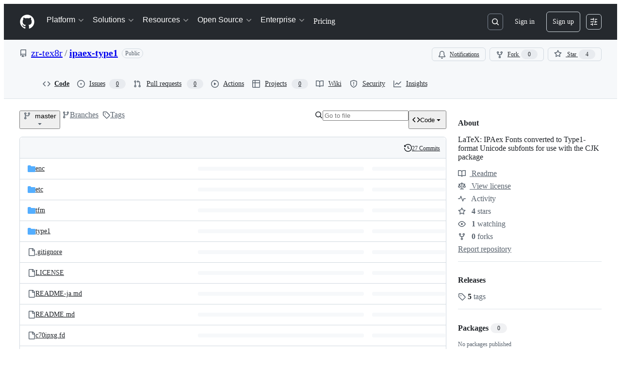

--- FILE ---
content_type: application/javascript
request_url: https://github.githubassets.com/assets/chunk-47657-9f8c6f0416d1.js
body_size: 24298
content:
"use strict";(globalThis.webpackChunk_github_ui_github_ui=globalThis.webpackChunk_github_ui_github_ui||[]).push([[8,3201,6315,9389,16902,19667,28773,28970,31146,37415,38074,45338,47657,48727,50531,57293,57431,58281,60229,64492,65404,73369,73560,73575,76413,76512,83846,85243,90920,91472],{11418:(e,t,n)=>{let a;n.d(t,{H:()=>T});var r=n(35750),i=n(18150),s=n(85242),o=n(88243),l=n(16213),c=n(10204),d=new WeakMap,u=new WeakSet;let AliveSession=class AliveSession extends c.ib{constructor(e,t,n,a,r){super(e,()=>(0,o._)(this,u,m).call(this),n,a,void 0,r),(0,l._)(this,u),(0,i._)(this,d,{writable:!0,value:void 0}),(0,s._)(this,d,t)}};function m(){return h((0,r._)(this,d))}async function h(e){let t=await p(e);return t&&t.url&&t.token?f(t.url,t.token):null}async function p(e){let t=await fetch(e,{headers:{Accept:"application/json"}});if(t.ok)return t.json();if(404===t.status)return null;throw Error("fetch error")}async function f(e,t){let n=await fetch(e,{method:"POST",mode:"same-origin",headers:{"Scoped-CSRF-Token":t}});if(n.ok)return n.text();throw Error("fetch error")}var g=n(70170),x=n(34095),b=n(82075),v=n(23683),_=n(69599);function w(e,{channel:t,type:n,data:a}){for(let r of e)r.dispatchEvent(new CustomEvent(`socket:${n}`,{bubbles:!1,cancelable:!1,detail:{name:t,data:a}}))}var y=new WeakMap,j=new WeakMap,N=new WeakMap,C=new WeakMap,A=new WeakMap,S=new WeakSet;let I=class AliveSessionProxy{subscribe(e){let t=(0,r._)(this,j).add(...e);t.length&&(0,r._)(this,y).port.postMessage({subscribe:t});let n=new Set(t.map(e=>e.name)),a=e.reduce((e,t)=>{let a=t.topic.name;return(0,c.JR)(a)&&!n.has(a)&&e.add(a),e},new Set);a.size&&(0,r._)(this,y).port.postMessage({requestPresence:Array.from(a)})}unsubscribeAll(...e){let t=(0,r._)(this,j).drain(...e);t.length&&(0,r._)(this,y).port.postMessage({unsubscribe:t});let n=(0,r._)(this,N).removeSubscribers(e);this.sendPresenceMetadataUpdate(n)}updatePresenceMetadata(e){let t=new Set;for(let n of e)(0,r._)(this,N).setMetadata(n),t.add(n.channelName);this.sendPresenceMetadataUpdate(t)}sendPresenceMetadataUpdate(e){if(!e.size)return;let t=[];for(let n of e)t.push({channelName:n,metadata:(0,r._)(this,N).getChannelMetadata(n)});(0,r._)(this,y).port.postMessage({updatePresenceMetadata:t})}online(){(0,r._)(this,y).port.postMessage({online:!0})}offline(){(0,r._)(this,y).port.postMessage({online:!1})}hangup(){(0,r._)(this,y).port.postMessage({hangup:!0})}constructor(e,t,n,a,d,u){(0,l._)(this,S),(0,i._)(this,y,{writable:!0,value:void 0}),(0,i._)(this,j,{writable:!0,value:new c.m0}),(0,i._)(this,N,{writable:!0,value:new c.VH}),(0,i._)(this,C,{writable:!0,value:void 0}),(0,i._)(this,A,{writable:!0,value:new Map}),(0,s._)(this,C,d),(0,s._)(this,y,new SharedWorker(`${e}?module=true`,{name:`github-socket-worker-v3-${a}`,type:"module"})),(0,r._)(this,y).port.onmessage=({data:e})=>(0,o._)(this,S,k).call(this,e),(0,r._)(this,y).port.postMessage({connect:{url:t,refreshUrl:n,options:u}})}};function k(e){let{channel:t}=e;if("presence"===e.type){let n=(0,r._)(this,A).get(t);n||(n=(0,g.s)((e,n)=>{(0,r._)(this,C).call(this,e,n),(0,r._)(this,A).delete(t)},100),(0,r._)(this,A).set(t,n)),n((0,r._)(this,j).subscribers(t),e);return}(0,r._)(this,C).call(this,(0,r._)(this,j).subscribers(t),e)}async function P(){let e,t=(e=document.head.querySelector("link[rel=shared-web-socket-src]")?.getAttribute("href"))&&e.startsWith("/")?e:null;if(!t)return;let n=document.head.querySelector("link[rel=shared-web-socket]")?.href??null;if(!n)return;let a=document.head.querySelector("link[rel=shared-web-socket]")?.getAttribute("data-refresh-url")??null;if(!a)return;let r=document.head.querySelector("link[rel=shared-web-socket]")?.getAttribute("data-session-id")??null;if(!r)return;let i=(()=>{let e=(0,_.G7)("alive_legacy_retries")?{socketPolicy:{timeout:4e3,attempts:7}}:{};if(!(0,v.nr)()&&"SharedWorker"in window&&"true"!==(0,b.A)("localStorage").getItem("bypassSharedWorker"))try{return new I(t,n,a,r,w,e)}catch{}return new AliveSession(n,a,!1,w,e)})();return window.addEventListener("online",()=>i.online()),window.addEventListener("offline",()=>i.offline()),window.addEventListener("pagehide",()=>{"hangup"in i&&i.hangup()}),i}async function B(){return await x.G,P()}function T(){return a||(a=B())}},13107:(e,t,n)=>{n.d(t,{NF:()=>b,QS:()=>h,VO:()=>g,wW:()=>v});var a=n(74848),r=n(73017),i=n(96379),s=n(84268),o=n(82156),l=n(5524),c=n(96540),d=n(75202),u=n(65510),m=n(40493);function h(e,t){let n=encodeURIComponent(t);return`/codespaces?codespace%5Bref%5D=${n}&current_branch=${n}&event_target=REPO_PAGE&repo=${e}`}function p(e){return(0,a.jsxs)("span",{children:["An unexpected error occurred. Please"," ",(0,a.jsx)(s.A,{inline:!0,href:e,children:"contact support"})," ","for more information."]})}function f({header:e,message:t}){return(0,a.jsxs)("div",{className:"blankslate",children:[(0,a.jsx)("p",{className:"fgColor-default text-bold mb-1",children:e}),(0,a.jsx)("p",{className:"mt-2 mx-4",children:t})]})}function g({children:e}){return(0,a.jsx)("div",{className:"d-flex flex-justify-center",children:(0,a.jsx)(d.t,{fallback:(0,a.jsx)(f,{header:"Codespaces data failed to load.",message:"Refresh the page and try again."}),children:(0,a.jsx)(c.Suspense,{fallback:(0,a.jsxs)("div",{role:"status",className:m.A.CodespacesSkeletonWrapper,"aria-busy":!0,"aria-label":"Loading Codespaces",children:[(0,a.jsx)("div",{className:m.A.SkeletonLoaderWrapper,children:(0,a.jsx)(o.f,{width:"100%",height:"var(--base-size-32)"})}),(0,a.jsx)(l.l.Divider,{}),(0,a.jsx)("div",{className:m.A.SkeletonLoaderWrapper,children:(0,a.jsx)(o.f,{width:"100%",height:"var(--base-size-64)"})}),(0,a.jsx)(l.l.Divider,{}),(0,a.jsx)("div",{className:m.A.SkeletonLoaderWrapper,children:(0,a.jsx)(o.f,{width:"100%",height:"var(--base-size-32)"})})]}),children:e})})})}function x({codespacesPath:e}){let{data:t}=(0,u.U)({queryKey:["CodespacesTabContent.content",e],queryFn:async()=>{let t=await (0,i.QJ)(e);if(t.status>=400&&t.status<=499)return"";if(!t.ok)throw Error(`HTTP ${t.status}`);return await t.text()}});return(0,a.jsx)(r.vb,{className:"width-full",html:t})}function b(e){let{hasAccessToCodespaces:t,repoPolicyInfo:n,contactPath:r,currentUserIsEnterpriseManaged:i,enterpriseManagedBusinessName:o,newCodespacePath:l,codespacesPath:c,isLoggedIn:d}=e;if(!t){if(!d)return(0,a.jsx)(f,{header:"Sign in required",message:(0,a.jsxs)("span",{children:["Please"," ",(0,a.jsx)(s.A,{inline:!0,href:l,children:"sign in"})," ","to use Codespaces."]})});if(n?.allowed)if(!n?.changesWouldBeSafe)return(0,a.jsx)(f,{header:"Repository access limited",message:(0,a.jsx)("span",{children:"You do not have access to push to this repository and its owner has disabled forking."})});else return(0,a.jsx)(f,{header:"Codespace access limited",message:p(r)});{let e=null;return e=!n?.canBill&&i?(0,a.jsxs)("span",{children:[(0,a.jsx)(s.A,{href:"https://docs.github.com/enterprise-cloud@latest/admin/identity-and-access-management/using-enterprise-managed-users-for-iam/about-enterprise-managed-users",children:"Enterprise-managed users"}),` must have their Codespaces usage paid for by ${o||"their enterprise"}.`]}):n?.hasIpAllowLists?(0,a.jsxs)("span",{children:["Your organization or enterprise enforces"," ",(0,a.jsx)(s.A,{inline:!0,href:"https://docs.github.com/enterprise-cloud@latest/organizations/keeping-your-organization-secure/managing-security-settings-for-your-organization/managing-allowed-ip-addresses-for-your-organization",children:"IP allow lists"})," ","which are unsupported by Codespaces at this time."]}):n?.disabledByBusiness?(0,a.jsx)("span",{children:"Your enterprise has disabled Codespaces at this time. Please contact your enterprise administrator for more information."}):n?.disabledByOrganization?(0,a.jsx)("span",{children:"Your organization has disabled Codespaces on this repository. Please contact your organization administrator for more information."}):p(r),(0,a.jsx)(f,{header:"Codespace access limited",message:e})}}return(0,a.jsx)(x,{codespacesPath:c})}function v(e){return(0,a.jsx)(g,{children:(0,a.jsx)(b,{...e})})}try{f.displayName||(f.displayName="ErrorMessage")}catch{}try{g.displayName||(g.displayName="CodespacesTabWrapper")}catch{}try{x.displayName||(x.displayName="ServerRenderedCodespacesTabContent")}catch{}try{b.displayName||(b.displayName="CodespacesTabContent")}catch{}try{v.displayName||(v.displayName="CodespacesTab")}catch{}},13523:(e,t,n)=>{n.d(t,{$r:()=>s,M1:()=>o,li:()=>r,pS:()=>c,wE:()=>l});var a=n(71315);let r="X-Fetch-Nonce",i=new Set;function s(e){i.add(e)}function o(){return i.values().next().value||""}function l(e){let t={};return void 0!==e&&(t["X-Fetch-Nonce-To-Validate"]=e),void 0===e?t[r]=o():i.has(e)?t[r]=e:t[r]=Array.from(i).join(","),t}function c(){let e=a.XC?.head?.querySelector('meta[name="fetch-nonce"]')?.content||"";e&&s(e)}},20622:(e,t,n)=>{n.d(t,{uT:()=>i});let a={baseComparisonInfo:"base_comparison_info",changeGroups:"change_groups",codeButton:"code_button",codeowners:"codeowners",diffEntries:"diff_entries",diffstat:"diffstat",header:"header",mergeBox:"merge_box",mergeInstructions:"merge_instructions",pendingReview:"pending_review",statusChecks:"status_checks",tabCounts:"tab_counts",threadPreviews:"thread_previews",diffViewUserSettings:"user_diff_view_settings",diffContextLines:"diff_entry_lines",richDiff:"rich_diff",description:"description"},r={abandonReview:"abandon_review",addCommentReaction:"add_comment_reaction",changeBase:"change_base",cleanupCodespaces:"cleanup_codespaces",convertToDraft:"convert_to_draft",createReviewComment:"create_review_comment",deleteHeadRef:"delete_head_ref",dequeuePullRequest:"dequeue_pull_request",disableAutoMerge:"disable_auto_merge",dismissReview:"dismiss_review",enableAutoMerge:"enable_auto_merge",generateChangeGroups:"generate_change_groups",markReadyForReview:"mark_ready_for_review",merge:"merge",removeCommentReaction:"remove_comment_reaction",reRequestReviewFromUser:"re_request_review_from_user",resolveThread:"resolve_thread",runActionRequiredWorkflows:"run_action_required_workflows",submitCopilotGroupsFeedback:"submit_copilot_groups_feedback",submitReview:"submit_review",submitSuggestedChanges:"apply_suggestions",unresolveThread:"unresolve_thread",updateReviewComment:"update_review_comment",updatePullRequestBranch:"update_pull_request_branch",updateTitle:"update_title",updateShowChangeGroupsPreference:"update_show_change_groups_preference",updateMergeBoxUserPreference:"update_merge_box_user_preference",updateWhitespacePreference:"update_whitespace_preference",hideComment:"hide_comment",unhideComment:"unhide_comment"},i={...a,...r};Object.values(a),Object.values(r)},26410:(e,t,n)=>{n.d(t,{J:()=>v,F:()=>x});var a=n(74848),r=n(96540),i=n(39111),s=n(96459),o=n(96379),l=n(84268),c=n(19579),d=n(72511),u=n(5524),m=n(81960),h=n(11196),p=n(98755),f=n(38621),g=n(34164);function x(e){let{httpAvailable:t,sshAvailable:n,httpUrl:m,showCloneWarning:p,sshUrl:g,sshCertificatesRequired:x,sshCertificatesAvailable:_,ghCliUrl:w,newSshKeyUrl:y,setProtocolPath:j}=e.protocolInfo,{defaultProtocol:N}=e.protocolInfo,[C,A]=(0,r.useState)(N),[S,I]=(0,r.useState)(""),{cloneUrl:k,visualStudioCloneUrl:P,showVisualStudioCloneButton:B,showXcodeCloneButton:T,xcodeCloneUrl:L,zipballUrl:R}=e.platformInfo,O=(0,i.X)(["windows","mac"]),E=(0,i.X)(["mac"]),D=(0,s.Z)(),M="mt-2 fgColor-muted text-normal",$=(0,r.useCallback)(e=>{if(C!==e){A(e);let t=new FormData;t.set("protocol_selector",e),(0,o.DI)(j,{method:"post",body:t})}},[C,A,j]),F=(0,r.useMemo)(()=>{let e=[];return t&&e.push({protocol:"http",displayName:"HTTPS",ariaLabel:"Clone with HTTPS",handler:()=>$("http")}),n&&e.push({protocol:"ssh",displayName:"SSH",ariaLabel:"Clone with SSH",handler:()=>$("ssh")}),e.push({protocol:"gh_cli",displayName:"GitHub CLI",ariaLabel:"Clone with GitHub CLI",handler:()=>$("gh_cli")}),e},[t,$,n]),U=(0,r.useMemo)(()=>{let e=[];return O&&e.push({name:"githubDesktop",text:"Open with GitHub Desktop",url:k,icon:f.DesktopDownloadIcon}),O&&B&&e.push({name:"visualStudio",text:"Open with Visual Studio",url:P}),E&&T&&e.push({name:"xcode",text:"Open with Xcode",url:L}),e.push({name:"zip",text:"Download ZIP",url:R,icon:f.FileZipIcon}),e},[k,E,O,B,T,P,L,R]);return(0,a.jsx)("div",{children:"githubDesktop"===S?(0,a.jsx)(b,{platform:"GitHub Desktop",href:"https://desktop.github.com/"}):"visualStudio"===S?(0,a.jsx)(b,{platform:"Visual Studio"}):"xcode"===S?(0,a.jsx)(b,{platform:"Xcode",href:"https://developer.apple.com/xcode/"}):(0,a.jsxs)(a.Fragment,{children:[(0,a.jsxs)("div",{className:"m-3",children:[(0,a.jsxs)("div",{className:"d-flex flex-items-center",children:[(0,a.jsx)(f.TerminalIcon,{className:"mr-2"}),(0,a.jsx)("p",{className:"flex-1 text-bold mb-0",children:"Clone"}),(0,a.jsx)(h.m,{text:"Which remote URL should I use?",type:"label",direction:"w",children:(0,a.jsx)(l.A,{muted:!0,href:`${e.helpUrl}/articles/which-remote-url-should-i-use`,children:(0,a.jsx)(f.QuestionIcon,{className:"mr-1"})})})]}),(0,a.jsx)(c.O,{"aria-label":"Remote URL selector",className:"LocalTab-module__UnderlineNav--epbgw",children:F.map(e=>(0,a.jsx)(c.O.Item,{"aria-current":C===e.protocol?"page":void 0,"aria-label":e.ariaLabel,onClick:e.handler,children:e.displayName},e.protocol))}),"http"===C?(0,a.jsxs)(a.Fragment,{children:[(0,a.jsx)(v,{inputId:"clone-with-https",inputLabel:"Clone with HTTPS url",url:m}),(0,a.jsx)("p",{className:M,children:"Clone using the web URL."})]}):"ssh"===C?(0,a.jsxs)(a.Fragment,{children:[p&&(0,a.jsxs)(d.A,{className:"mb-2",variant:"warning",children:["You don't have any public SSH keys in your GitHub account. ","You can"," ",(0,a.jsx)(l.A,{inline:!0,href:y,children:"add a new public key"}),", or try cloning this repository via HTTPS."]}),(0,a.jsx)(v,{inputId:"clone-with-ssh",inputLabel:"Clone with SSH url",url:g}),(0,a.jsx)("p",{className:M,children:x?"Use a password-protected SSH certificate.":_?"Use a password-protected SSH key or certificate.":"Use a password-protected SSH key."})]}):(0,a.jsxs)(a.Fragment,{children:[(0,a.jsx)(v,{buttonAriaLabel:"Copy command to clipboard",inputId:"clone-with-gh-cli",inputLabel:"Clone with GitHub CLI command",url:w}),(0,a.jsxs)("p",{className:M,children:["Work fast with our official CLI."," ",(0,a.jsx)(l.A,{inline:!0,href:"https://cli.github.com",target:"_blank","aria-label":"Learn more about the GitHub CLI",children:"Learn more"})]})]})]}),(0,a.jsx)(u.l,{variant:"inset",className:"border-top",children:U.map(e=>"zip"===e.name?(0,a.jsxs)(u.l.LinkItem,{"data-turbo":"false",href:e.url,rel:"nofollow",children:[e.icon&&(0,a.jsx)(u.l.LeadingVisual,{children:(0,a.jsx)(e.icon,{})}),e.text]},e.name):(0,a.jsxs)(u.l.Item,{onSelect:t=>{I(e.name),t.preventDefault(),D(e.url)},children:[e.icon&&(0,a.jsx)(u.l.LeadingVisual,{children:(0,a.jsx)(e.icon,{})}),e.text]},e.name))})]})})}function b({platform:e,href:t}){return(0,a.jsxs)("div",{className:(0,g.$)("p-3","LocalTab-module__PlatformContents--rz1GK"),children:[(0,a.jsx)(m.A,{as:"h4",variant:"small",className:"mb-3 text-center",children:`Launching ${e}`}),t&&(0,a.jsxs)("p",{className:"mb-3",children:["If nothing happens, ",(0,a.jsx)(l.A,{inline:!0,href:t,children:`download ${e}`})," and try again."]})]})}function v({buttonAriaLabel:e="Copy URL to clipboard",inputId:t,inputLabel:n,url:r}){return(0,a.jsxs)("div",{className:(0,g.$)("d-flex mb-2","LocalTab-module__CloneContainer--fne3C"),children:[(0,a.jsx)("label",{htmlFor:t,className:"sr-only",children:n}),(0,a.jsx)("input",{id:t,type:"text",className:"form-control input-monospace input-sm color-bg-subtle","data-autoselect":!0,value:r,readOnly:!0,style:{flexGrow:1}}),(0,a.jsx)(p.T,{className:(0,g.$)("ml-1 mr-0","LocalTab-module__CopyToClipboardButton--G8eJx"),textToCopy:r,ariaLabel:e,tooltipProps:{direction:"nw"}})]})}try{x.displayName||(x.displayName="LocalTab")}catch{}try{b.displayName||(b.displayName="LaunchingPlatformContents")}catch{}try{v.displayName||(v.displayName="CloneUrl")}catch{}},33303:(e,t,n)=>{function a(){return Promise.resolve()}function r(){return new Promise(window.requestAnimationFrame)}async function i(e,t){let n,a=new Promise(t=>{n=self.setTimeout(t,e)});if(!t)return a;try{var r;await Promise.race([a,(r=t,new Promise((e,t)=>{let n=Error("aborted");n.name="AbortError",r.aborted?t(n):r.addEventListener("abort",()=>t(n))}))])}catch(e){throw self.clearTimeout(n),e}}function s(e){let t=[];return function(n){t.push(n),1===t.length&&queueMicrotask(()=>{let n=t.slice(0);t.length=0,e(n)})}}n.d(t,{G$:()=>r,k2:()=>a,rK:()=>s,uk:()=>i})},37285:(e,t,n)=>{n.d(t,{Av:()=>o,BM:()=>a,HX:()=>u,M_:()=>m,RD:()=>d,rb:()=>r});let a="GraphQLTraces",r="GraphQLTracingRefresh",i=s()?decodeURIComponent(new URLSearchParams(window.location.search).get("disable_clusters")||"").split(",").filter(e=>""!==e):[];function s(){return"undefined"!=typeof window}function o(e){if(!s()||!l()||!e)return;let t=window;t&&!t[a]&&(t[a]=[]),t&&e.__trace&&(t[a].push(e.__trace),"function"==typeof t[r]&&t[r]())}function l(){if(!s())return!1;let e=window;return"true"===new URLSearchParams(window.location.search).get("_tracing")||e&&void 0!==e[a]}function c(){return i.length>0}function d(e){if(!s()||!l()&&!c())return e;let t=new URL(e,window.location.origin);return l()&&t.searchParams.set("_tracing","true"),c()&&t.searchParams.set("disable_clusters",i.join(",")),t.pathname+t.search}function u(e){return i.indexOf(e)>-1}function m(e){if(!s())return;let t=i.indexOf(e);t>-1?i.splice(t,1):i.push(e);let n=new URLSearchParams(window.location.search);n.set("disable_clusters",i.join(",")),window.location.search=n.toString()}},40235:(e,t,n)=>{n.d(t,{x:()=>h});var a,r=n(96540),i=n(70263),s=n(11418),o=n(73056),l=n(74848),c=n(10204);let d=(0,r.createContext)(null),u=null;function m(e,t){let n=c.KK.parse(e);if(!n)throw Error(`Invalid channel name. Did you forget to sign it with \`signChannel("${e}")\`?`);return u||(u=new c.m0),u.add({topic:n,subscriber:t}),{unsubscribe:()=>{u?.delete({topic:n,subscriber:t})}}}try{d.displayName||(d.displayName="AliveTestContext")}catch{}try{(a=function({children:e,initialMessages:t}){return(0,r.useEffect)(()=>{let e=[];if(t)for(let[n,a]of t){let t=window.setTimeout(()=>{var e=n,t=a;if(null===u)throw Error('Test helper `dispatchAliveTestMessage` called outside `AliveTestProvider`. Please wrap your component under test in `AliveTestProvider` from "@github-ui/use-alive/test-utils".');for(let n of Array.from(u.subscribers(e)))n(t)},0);e.push(t)}return()=>{for(let t of(u=null,e))window.clearTimeout(t)}}),(0,l.jsx)(d.Provider,{value:m,children:e})}).displayName||(a.displayName="AliveTestProvider")}catch{}function h(e,t){let n=(0,i.A)(),a=(0,r.useContext)(d);(0,r.useEffect)(()=>{let r=()=>{},i=!1;return async function(){if(e){if("function"==typeof a){let n=await a(e,t);n&&(r=n.unsubscribe);return}try{let a=await (0,s.H)();if(i)return;let l=(0,o.$)(a,e,t);l?.unsubscribe&&(n()?r=l.unsubscribe:l.unsubscribe())}catch(e){console.error(e)}}}(),()=>{i=!0,r()}},[e,t,n,a])}},40260:(e,t,n)=>{n.d(t,{D:()=>a});function a(e){let t;if("clipboard"in navigator)return navigator.clipboard.writeText(e);let n=document.body;if(!n)return Promise.reject(Error());let a=((t=document.createElement("pre")).style.width="1px",t.style.height="1px",t.style.position="fixed",t.style.top="5px",t.textContent=e,t);return n.appendChild(a),!function(e){if("clipboard"in navigator)return navigator.clipboard.writeText(e.textContent||"");let t=getSelection();if(null==t)return Promise.reject(Error());t.removeAllRanges();let n=document.createRange();n.selectNodeContents(e),t.addRange(n),document.execCommand("copy"),t.removeAllRanges(),Promise.resolve()}(a),n.removeChild(a),Promise.resolve()}},40493:(e,t,n)=>{n.d(t,{A:()=>a});let a={TabNav:"CodeDropdownButton-module__TabNav--zWa9N",NavItem:"CodeDropdownButton-module__NavItem--_hXZP",CodespacesSkeletonWrapper:"CodeDropdownButton-module__CodespacesSkeletonWrapper--KXl0V",SkeletonLoaderWrapper:"CodeDropdownButton-module__SkeletonLoaderWrapper--suXcn"}},49086:(e,t,n)=>{n.d(t,{n:()=>A});var a=n(74848),r=n(82075),i=n(21373),s=n(1481),o=n(96540),l=n(13107),c=n(26410),d=n(68273),u=n(21728),m=n(20622),h=n(53885),p=n(96379),f=n(65510);let g=(0,d.Z6)()?function(e){let t,n,a,r=(0,u.c)(7),i=(0,h.e)(m.uT.codeButton);return r[0]!==i?(t=[m.uT.codeButton,i],n=async()=>{let e=await (0,p.QJ)(i);if(!e.ok)throw Error(`HTTP ${e.status}`);return await e.json()},r[0]=i,r[1]=t,r[2]=n):(t=r[1],n=r[2]),r[3]!==e||r[4]!==t||r[5]!==n?(a={queryKey:t,queryFn:n,initialData:e,staleTime:1/0},r[3]=e,r[4]=t,r[5]=n,r[6]=a):a=r[6],(0,f.U)(a)}:function(e){let t=(0,h.e)(m.uT.codeButton);return(0,f.U)({queryKey:[m.uT.codeButton,t],queryFn:async()=>{let e=await (0,p.QJ)(t);if(!e.ok)throw Error(`HTTP ${e.status}`);return await e.json()},initialData:e,staleTime:1/0})};var x=n(91747),b=n(31604),v=n(94236),_=n(38621);let w=({isPrimary:e,children:t,size:n,onOpenChange:r})=>{let s=(0,x.u)("accessible_code_button"),[l,c]=(0,o.useState)(!1);return((0,o.useEffect)(()=>{s&&r&&r(l)},[l,s]),s)?(0,a.jsx)(b.T,{align:"end",focusZoneSettings:{disabled:!0},open:l,onOpen:()=>c(!0),onClose:()=>c(!1),renderAnchor:t=>(0,a.jsx)(i.Q,{...t,variant:e?"primary":void 0,leadingVisual:()=>(0,a.jsx)(_.CodeIcon,{className:"hide-sm"}),trailingVisual:()=>(0,a.jsx)(_.TriangleDownIcon,{}),size:n||"medium",children:"Code"}),children:t}):(0,a.jsxs)(v.W,{children:[(0,a.jsx)(v.W.Button,{variant:e?"primary":void 0,leadingVisual:()=>(0,a.jsx)(_.CodeIcon,{className:"hide-sm"}),size:n||"medium",children:"Code"}),(0,a.jsx)(v.W.Overlay,{width:"auto",align:"end",children:t})]})};try{w.displayName||(w.displayName="CodeMenuButton")}catch{}var y=n(40493);let j=(0,r.A)("localStorage"),N="local",C="cloud";function A(e){var t,n;let{primary:r,size:d,showCodespacesTab:u,isEnterprise:m,localTab:h,codespacesTab:p,localTabProps:f,codespacesPath:g}=e,x="code-button-default-tab",[b,v]=(0,o.useState)(N),_=(0,o.useCallback)(e=>{v(C),j.setItem(x,C),e?.preventDefault()},[]),A=(0,o.useCallback)(e=>{v(N),j.setItem(x,N),e?.preventDefault()},[]);(0,o.useEffect)(()=>{j.getItem(x)===C&&u&&_()},[]);let I=!m&&u;return(0,a.jsxs)(w,{size:d,isPrimary:r,children:[I&&(0,a.jsxs)(s.A,{className:y.A.TabNav,children:[(0,a.jsx)(s.A.Link,{as:i.Q,selected:b===N,onClick:A,className:y.A.NavItem,children:"Local"}),!m&&u&&(0,a.jsx)(s.A.Link,{as:i.Q,selected:b===C,onClick:_,className:y.A.NavItem,children:"Codespaces"})]}),(0,a.jsxs)("div",{className:"react-overview-code-button-action-list py-0",children:[b===N&&(h||((t=f)?(0,a.jsx)(c.F,{...t}):null)),b===C&&(p||((n=g)?(0,a.jsx)(l.VO,{children:(0,a.jsx)(S,{codespacesPath:n})}):null))]})]})}function S(e){let t=g().data,n=(0,x.u)("copilot_swe_agent_progress_commands"),{repositoryPolicyInfo:r,...i}=t;return n?(0,a.jsx)(l.NF,{codespacesPath:e.codespacesPath,repoPolicyInfo:r,...i}):(0,a.jsx)(l.NF,{codespacesPath:e.codespacesPath,...t})}try{A.displayName||(A.displayName="CodeDropdownButton")}catch{}try{S.displayName||(S.displayName="SuspendedCodespacesTab")}catch{}},50129:(e,t,n)=>{n.d(t,{Kg:()=>o,Yu:()=>l});var a=n(74848),r=n(21728),i=n(96540);let s=(0,i.createContext)(null);function o(e){let t,n,i=(0,r.c)(5),{children:o,basePageDataUrl:l}=e;i[0]!==l?(t={basePageDataUrl:l},i[0]=l,i[1]=t):t=i[1];let c=t;return i[2]!==o||i[3]!==c?(n=(0,a.jsx)(s.Provider,{value:c,children:o}),i[2]=o,i[3]=c,i[4]=n):n=i[4],n}function l(){let e=(0,i.useContext)(s);if(!e)throw Error("usePageDataContext must be used within a PageDataContextProvider");return e}try{s.displayName||(s.displayName="PageDataContext")}catch{}try{o.displayName||(o.displayName="PageDataContextProvider")}catch{}},51987:(e,t,n)=>{n.d(t,{jC:()=>l,kt:()=>s,tV:()=>o});var a=n(87057),r=n(69599),i=n(13523);function s(e){let t={"X-Requested-With":"XMLHttpRequest",...(0,i.wE)(e)};return(0,r.G7)("client_version_header")&&(t={...t,[a.S]:(0,a.O)()}),t}function o(e,t){for(let[n,a]of Object.entries(s(t)))e.set(n,a)}function l(e){return{"X-GitHub-App-Type":e}}},53419:(e,t,n)=>{let a;n.d(t,{BI:()=>p,Ti:()=>f,lA:()=>m,sX:()=>h});var r=n(70837),i=n(18679),s=n(82075),o=n(82518);let{getItem:l}=(0,s.A)("localStorage"),c="dimension_",d=["utm_source","utm_medium","utm_campaign","utm_term","utm_content","scid"];try{let e=(0,r.O)("octolytics");delete e.baseContext,a=new i.s(e)}catch{}function u(e){let t=(0,r.O)("octolytics").baseContext||{};if(t)for(let[e,n]of(delete t.app_id,delete t.event_url,delete t.host,Object.entries(t)))e.startsWith(c)&&(t[e.replace(c,"")]=n,delete t[e]);let n=document.querySelector("meta[name=visitor-payload]");for(let[e,a]of(n&&Object.assign(t,JSON.parse(atob(n.content))),new URLSearchParams(window.location.search)))d.includes(e.toLowerCase())&&(t[e]=a);return t.staff=(0,o.Xl)().toString(),Object.assign(t,e)}function m(e){a?.sendPageView(u(e))}function h(){return document.head?.querySelector('meta[name="current-catalog-service"]')?.content}function p(e,t={}){let n=h(),r=n?{service:n}:{};for(let[e,n]of Object.entries(t))null!=n&&(r[e]=`${n}`);a&&(u(r),a.sendEvent(e||"unknown",u(r)))}function f(e){return Object.fromEntries(Object.entries(e).map(([e,t])=>[e,JSON.stringify(t)]))}},53627:(e,t,n)=>{n.d(t,{C3:()=>l,JV:()=>i,K3:()=>m,MM:()=>c,OE:()=>h,Zu:()=>u,bj:()=>s,jc:()=>d,kd:()=>o});var a=n(71315);let r=null;function i(){return a.Kn?.state||{}}function s(e){p(i(),"",e)}function o(e){a.Kn?.pushState({appId:i().appId},"",e),f()}function l(e){let t={...i(),...e};r&&(r=t),p(t,"",location.href)}function c(e){s(`?${e.toString()}${a.fV.hash}`)}function d(){s(a.fV.pathname+a.fV.hash)}function u(e){s(e.startsWith("#")?e:`#${e}`),(r=i())&&requestIdleCallback(()=>{!history.state&&r&&(l(r),r=null)})}function m(){s(a.fV.pathname+a.fV.search)}function h(){a.Kn?.back()}function p(e,t,n){a.Kn?.replaceState(e,t,n),f()}function f(){a.cg?.dispatchEvent(new CustomEvent("statechange",{bubbles:!1,cancelable:!1}))}},53885:(e,t,n)=>{n.d(t,{e:()=>o});var a=n(68273),r=n(21728),i=n(37285),s=n(50129);let o=(0,a.xS)()?function(e,t){let n,a=(0,r.c)(2),{basePageDataUrl:o}=(0,s.Yu)(),l=`${o}/page_data/${e}`;return t&&(l+=`?${t}`),a[0]!==l?(n=(0,i.RD)(l),a[0]=l,a[1]=n):n=a[1],n}:function(e,t){let{basePageDataUrl:n}=(0,s.Yu)(),a=`${n}/page_data/${e}`;return t&&(a+=`?${t}`),(0,i.RD)(a)}},68850:(e,t,n)=>{var a=n(7123),r=n(74848),i=n(21728),s=n(96540),o=n(57224),l=n(78314),c=n(79634),d=n(94195),u=n(64375),m=n(26619),h=n(10677),p=n(31078),f=n(53552),g=n(13364),x=n(35898),b=n(50731),v=n(68245),_=n(5205),w=n(60971),y=n(49086),j=n(13107),N=n(26410),C=n(37272),A=n(79739),S=n(93753),I=n(25407),k=n(75202),P=n(66108),B=n(96459),T=n(96379),L=n(38621),R=n(21373),O=n(94236),E=n(26108),D=n(5524),M=n(10095),$=n(79059),F=n(83025),U=n(67941),H=n(34424),z=n(41617),G=n(53627),W=n(69726),V=n(19579),q=n(76720);function Q(e){let t,n,a,o,c,d,u,m,h,p,g,x,b,v,_,w,y,j,N,C,A,S,k,P,B,R,E,D=(0,i.c)(114),{initialFiles:M,shouldRecommendReadme:$,isPersonalRepo:z}=e,[Q,et]=(0,s.useState)(M);D[0]!==Q?(t=Q?.find(ee),D[0]=Q,D[1]=t):t=D[1];let en=t;D[2]!==Q?(n=Q?.find(J),D[2]=Q,D[3]=n):n=D[3];let ea=n;D[4]!==Q?(a=Q??[],D[4]=Q,D[5]=a):a=D[5],D[6]!==a?(o=a.filter(Z),D[6]=a,D[7]=o):o=D[7];let er=o;D[8]!==Q?(c=Q?.find(Y),D[8]=Q,D[9]=c):c=D[9];let ei=c;D[10]!==Q?(d=Q?.find(X),D[10]=Q,D[11]=d):d=D[11];let es=d,eo="readme-ov-file";en||$||(ea?eo="coc-ov-file":es?eo="contributing-ov-file":er.length>0&&er[0]?eo=`${er[0].tabName}-1-ov-file`:ei&&(eo="security-ov-file"));let[el,ec]=(0,s.useState)(eo),ed=(0,s.useRef)(null),eu=(0,l.t)(),{refInfo:em}=(0,f.eu)();D[12]!==M||D[13]!==em.name||D[14]!==eu?(u=()=>{let e=async()=>{let e=(0,I.IO9)({repo:eu,action:"overview-files",commitish:em.name}),t=await (0,T.lS)(e,{method:"GET"});t.ok&&et((await t.json()).files??[])};M?.some(K)&&e()},m=[eu,em.name,M],D[12]=M,D[13]=em.name,D[14]=eu,D[15]=u,D[16]=m):(u=D[15],m=D[16]),(0,s.useEffect)(u,m),D[17]!==ea||D[18]!==es||D[19]!==er||D[20]!==en||D[21]!==ei||D[22]!==$?(h=()=>{let e=[];if((en||$)&&e.push("readme-ov-file"),ea&&e.push("coc-ov-file"),es&&e.push("contributing-ov-file"),er.length)for(let[t,n]of er.entries())e.push(`${n.tabName}-${t+1}-ov-file`);return ei&&e.push("security-ov-file"),e},D[17]=ea,D[18]=es,D[19]=er,D[20]=en,D[21]=ei,D[22]=$,D[23]=h):h=D[23];let eh=h,ep=(0,s.useRef)(null),ef=(0,s.useRef)(null),eg=(0,s.useRef)(null),ex=(0,s.useRef)(null);D[24]!==eh?(p=()=>{let e=window.location.hash.replace("#",""),t=eh();if(e&&t.includes(e)){let t=`${window.location.protocol}//${window.location.host}${window.location.pathname}?tab=${e}#readme`;(0,G.bj)(t),ec(e)}else{let e=new URLSearchParams(window.location.search).get("tab");e&&t.includes(e)&&ec(e)}window.requestAnimationFrame(()=>{ed.current&&"#readme"===window.location.hash&&(ed.current.scrollIntoView(),"readme-ov-file"===e&&ep.current?ep.current.focus():"coc-ov-file"===e&&ex.current?ex.current.focus():"contributing-ov-file"===e&&ef.current?ef.current.focus():"security-ov-file"===e&&eg.current&&eg.current.focus())})},D[24]=eh,D[25]=p):p=D[25];let eb=p;D[26]!==eb?(g=()=>(eb(),window.addEventListener("hashchange",eb),()=>{window.removeEventListener("hashchange",eb)}),x=[eb],D[26]=eb,D[27]=g,D[28]=x):(g=D[27],x=D[28]),(0,s.useEffect)(g,x),D[29]!==el?(b=(e,t)=>{if(e.preventDefault(),el===t)return;ec(t);let n=`${window.location.protocol}//${window.location.host}${window.location.pathname}?tab=${t}`;(0,G.bj)(n)},D[29]=el,D[30]=b):b=D[30];let ev=b;if(!en&&!ea&&!er.length&&!ei&&!$&&!es)return null;if(D[31]!==ea||D[32]!==es||D[33]!==z||D[34]!==er||D[35]!==ev||D[36]!==en||D[37]!==em.canEdit||D[38]!==em.name||D[39]!==eu||D[40]!==ei||D[41]!==el||D[42]!==$){let e,t,n,a,i,s;v=void 0,D[53]!==el?(e=(e,t)=>`${e.tabName}-${t+1}-ov-file`===el,D[53]=el,D[54]=e):e=D[54];let o=er.find(e);if("readme-ov-file"===el){if(en)v=en;else if($){let e,t,n,a,i,s;D[55]===Symbol.for("react.memo_cache_sentinel")?(e=(0,r.jsx)(q.E.Visual,{children:(0,r.jsx)(L.BookIcon,{size:"medium"})}),t=(0,r.jsx)(q.E.Heading,{children:"Add a README"}),D[55]=e,D[56]=t):(e=D[55],t=D[56]);let o=z?"Add a README with an overview of your project.":"Help people interested in this repository understand your project.";D[57]!==o?(n=(0,r.jsx)(q.E.Description,{children:o}),D[57]=o,D[58]=n):n=D[58],D[59]!==em.name||D[60]!==eu?(a=(0,I.IO9)({repo:eu,path:void 0,commitish:em.name,action:"new"}),D[59]=em.name,D[60]=eu,D[61]=a):a=D[61];let l=`${a}?filename=README.md`;D[62]!==l?(i=(0,r.jsx)(q.E.PrimaryAction,{href:l,children:"Add a README"}),D[62]=l,D[63]=i):i=D[63],D[64]!==n||D[65]!==i?(s=(0,r.jsxs)(q.E,{children:[e,t,n,i]}),D[64]=n,D[65]=i,D[66]=s):s=D[66],E=s}}else"coc-ov-file"===el&&ea?v=ea:"contributing-ov-file"===el&&es?v=es:o?v=o:ei&&(v=ei);if(v&&v.path)if(v.loaded){let e;D[68]!==el?(e=()=>{let e=`${window.location.protocol}//${window.location.host}${window.location.pathname}?tab=${el}${window.location.hash}`;(0,G.bj)(e)},D[68]=el,D[69]=e):e=D[69],E=(0,r.jsx)(H.e,{errorMessage:v.errorMessage,onAnchorClick:e,path:v.path,richText:v.richText,stickyHeaderHeight:50,timedOut:v.timedOut})}else{let e;D[67]===Symbol.for("react.memo_cache_sentinel")?(e=(0,r.jsx)("div",{className:"OverviewRepoFiles-module__Box--wWkNn",children:(0,r.jsx)(W.A,{})}),D[67]=e):e=D[67],E=e}S="OverviewRepoFiles-module__Box_1--yBtNT",C=ed,A="OverviewRepoFiles-module__Box_2--w5aD8",_=!0,w="https://schema.org/abstract",y="OverviewRepoFiles-module__Box_3--ELDBz",D[70]!==ev||D[71]!==en||D[72]!==el||D[73]!==$?(t=(en||$)&&(0,r.jsx)(V.O.Item,{icon:L.BookIcon,ref:ep,"aria-current":"readme-ov-file"===el?"page":void 0,onSelect:e=>ev(e,"readme-ov-file"),children:en?.tabName||"README"}),D[70]=ev,D[71]=en,D[72]=el,D[73]=$,D[74]=t):t=D[74],D[75]!==ea||D[76]!==ev||D[77]!==el?(n=ea&&(0,r.jsx)(V.O.Item,{icon:L.CodeOfConductIcon,ref:ex,"aria-current":"coc-ov-file"===el?"page":void 0,onSelect:e=>ev(e,"coc-ov-file"),children:ea?.tabName||"Code of conduct"}),D[75]=ea,D[76]=ev,D[77]=el,D[78]=n):n=D[78],D[79]!==es||D[80]!==ev||D[81]!==el?(a=es&&(0,r.jsx)(V.O.Item,{icon:L.PeopleIcon,ref:ef,"aria-current":"contributing-ov-file"===el?"page":void 0,onSelect:e=>ev(e,"contributing-ov-file"),children:es?.tabName||"Contributing"}),D[79]=es,D[80]=ev,D[81]=el,D[82]=a):a=D[82],D[83]!==er||D[84]!==ev||D[85]!==el?(i=er.length?er.map((e,t)=>{let n=`${e.tabName}-${t+1}-ov-file`;return(0,r.jsx)(V.O.Item,{icon:L.LawIcon,"aria-current":el===n?"page":void 0,onSelect:e=>ev(e,n),children:e.tabName?.toLowerCase()!=="license"?`${e.tabName} license`:"License"},e.path)}):null,D[83]=er,D[84]=ev,D[85]=el,D[86]=i):i=D[86],D[87]!==ev||D[88]!==ei||D[89]!==el?(s=ei&&(0,r.jsx)(V.O.Item,{icon:L.LawIcon,ref:eg,"aria-current":"security-ov-file"===el?"page":void 0,onSelect:e=>ev(e,"security-ov-file"),children:ei?.tabName||"Security policy"}),D[87]=ev,D[88]=ei,D[89]=el,D[90]=s):s=D[90],D[91]!==t||D[92]!==n||D[93]!==a||D[94]!==i||D[95]!==s?(j=(0,r.jsxs)(V.O,{"aria-label":"Repository files",className:"OverviewRepoFiles-module__UnderlineNav--uKbU6",children:[t,n,a,i,s]}),D[91]=t,D[92]=n,D[93]=a,D[94]=i,D[95]=s,D[96]=j):j=D[96],N=em.canEdit&&v&&(0,r.jsx)(F.l,{editPath:(0,I.Nyd)({owner:eu.ownerLogin,repo:v.repoName,commitish:v.refName,filePath:v.path}),editTooltip:"Edit file",customSx:{mr:2,height:"28px"}}),D[31]=ea,D[32]=es,D[33]=z,D[34]=er,D[35]=ev,D[36]=en,D[37]=em.canEdit,D[38]=em.name,D[39]=eu,D[40]=ei,D[41]=el,D[42]=$,D[43]=v,D[44]=_,D[45]=w,D[46]=y,D[47]=j,D[48]=N,D[49]=C,D[50]=A,D[51]=S,D[52]=E}else v=D[43],_=D[44],w=D[45],y=D[46],j=D[47],N=D[48],C=D[49],A=D[50],S=D[51],E=D[52];return D[97]!==v?(k=v?.headerInfo?.toc&&v?.headerInfo?.toc?.length>=2&&(0,r.jsxs)(O.W,{children:[(0,r.jsx)(O.W.Button,{icon:L.ListUnorderedIcon,variant:"invisible","aria-label":"Outline",className:"OverviewRepoFiles-module__ActionMenu_Button--BfRMS",children:"Outline"}),(0,r.jsx)(O.W.Overlay,{align:"end",className:"OverviewRepoFiles-module__ActionMenu_Overlay--CNMYp",children:(0,r.jsx)(U.A,{toc:v.headerInfo.toc})})]}),D[97]=v,D[98]=k):k=D[98],D[99]!==_||D[100]!==w||D[101]!==y||D[102]!==j||D[103]!==N||D[104]!==k?(P=(0,r.jsxs)("div",{itemScope:_,itemType:w,className:y,children:[j,N,k]}),D[99]=_,D[100]=w,D[101]=y,D[102]=j,D[103]=N,D[104]=k,D[105]=P):P=D[105],D[106]!==E||D[107]!==C||D[108]!==A||D[109]!==P?(B=(0,r.jsxs)("div",{ref:C,className:A,children:[P,E]}),D[106]=E,D[107]=C,D[108]=A,D[109]=P,D[110]=B):B=D[110],D[111]!==S||D[112]!==B?(R=(0,r.jsx)("div",{className:S,children:B}),D[111]=S,D[112]=B,D[113]=R):R=D[113],R}function K(e){return!e.loaded}function X(e){return e.preferredFileType===z.fP.CONTRIBUTING}function Y(e){return e.preferredFileType===z.fP.SECURITY}function Z(e){return e.preferredFileType===z.fP.LICENSE}function J(e){return e.preferredFileType===z.fP.CODE_OF_CONDUCT}function ee(e){return e.preferredFileType===z.fP.README}try{Q.displayName||(Q.displayName="OverviewFiles")}catch{}var et=n(68874),en=n(40235),ea=n(72511),er=n(73077);function ei(e){let t,n,a,o,l,c=(0,i.c)(12),{repo:d}=e;c[0]===Symbol.for("react.memo_cache_sentinel")?(t=[],c[0]=t):t=c[0];let[u,m]=(0,s.useState)(t),[h,p]=(0,s.useState)();c[1]!==d.name||c[2]!==d.ownerLogin?(n=async()=>{let e=await (0,T.lS)(`/${d.ownerLogin}/${d.name}/recently-touched-branches`);if(e.ok){let t=await e.json();t.channel&&p(t.channel),m(t.branches??[])}},c[1]=d.name,c[2]=d.ownerLogin,c[3]=n):n=c[3];let f=n;return(c[4]!==f?(a=()=>{f()},o=[f],c[4]=f,c[5]=a,c[6]=o):(a=c[5],o=c[6]),(0,s.useEffect)(a,o),h)?(c[7]!==h||c[8]!==u||c[9]!==f||c[10]!==d?(l=(0,r.jsx)(es,{branches:u,channel:h,fetchRecentlyTouchedBranches:f,repo:d}),c[7]=h,c[8]=u,c[9]=f,c[10]=d,c[11]=l):l=c[11],l):null}function es(e){let t,n,a,o=(0,i.c)(9),{branches:l,channel:c,fetchRecentlyTouchedBranches:d,repo:u}=e,m=(0,s.useRef)(null);o[0]!==d?(t=()=>{null!==m.current&&window.clearTimeout(m.current),m.current=window.setTimeout(()=>{d()},500)},o[0]=d,o[1]=t):t=o[1];let h=t;if((0,en.x)(c,h),!l)return null;if(o[2]!==l||o[3]!==u){let e;o[5]!==u?(e=(e,t)=>(0,r.jsxs)(ea.A,{variant:"warning",className:"RecentlyTouchedBranches-module__Flash--VrltC",children:[(0,r.jsxs)("div",{className:"RecentlyTouchedBranches-module__Box--tkx7A",children:[(0,r.jsx)(M.A,{icon:L.GitBranchIcon,className:"RecentlyTouchedBranches-module__Octicon--vAunX"}),(0,r.jsxs)(P.N,{to:(0,I.WJ9)({owner:e.repoOwner,repo:e.repoName,branch:e.branchName}),reloadDocument:!0,className:"text-bold",children:[u.ownerLogin!==e.repoOwner?`${e.repoOwner}:`:"",e.branchName]}),` had recent pushes ${(0,et.V)(new Date(e.date))}`]}),(0,r.jsx)(er.z,{href:e.comparePath,variant:"primary",children:"Compare & pull request"})]},e.branchName+t),o[5]=u,o[6]=e):e=o[6],n=l.map(e),o[2]=l,o[3]=u,o[4]=n}else n=o[4];return o[7]!==n?(a=(0,r.jsx)(r.Fragment,{children:n}),o[7]=n,o[8]=a):a=o[8],a}try{ei.displayName||(ei.displayName="RecentlyTouchedBranches")}catch{}try{es.displayName||(es.displayName="RecentlyTouchedBranchesInner")}catch{}var eo=n(84268),el=n(26607),ec=n(10436);function ed(e){let t,n,a,s,o,c,d,u,m,h,p,f,g,x,b=(0,i.c)(42),{interactionLimitBanner:v}=e,_=(0,l.t)();if(v.usersHaveAccess)t="Users that have recently created their account will be unable to interact with the repository.";else if(v.contributorsHaveAccess){let e,n,a;b[0]!==_?(e=(0,I.e87)(_),b[0]=_,b[1]=e):e=b[1],b[2]!==e?(n=(0,r.jsx)(eo.A,{inline:!0,href:e,children:"committed"}),b[2]=e,b[3]=n):n=b[3],b[4]!==_.defaultBranch||b[5]!==n?(a=(0,r.jsxs)(r.Fragment,{children:["Users that have not previously"," ",n," ","to the ",_.defaultBranch," branch of this repository will be unable to interact with the repository."]}),b[4]=_.defaultBranch,b[5]=n,b[6]=a):a=b[6],t=a}else{let e,n;b[7]!==_?(e=(0,I.H1o)(_),b[7]=_,b[8]=e):e=b[8],b[9]!==e?(n=(0,r.jsxs)(r.Fragment,{children:["Users that are not"," ",(0,r.jsx)(eo.A,{inline:!0,href:e,children:"collaborators"})," ","will not be able to interact with the repository."]}),b[9]=e,b[10]=n):n=b[10],t=n}b[11]===Symbol.for("react.memo_cache_sentinel")?(n=(0,r.jsx)(ec.m4,{icon:L.ClockIcon,className:"InterractionLimitsBanner-module__Octicon--ABDCD"}),b[11]=n):n=b[11],b[12]!==v.limitTitle?(a=(0,r.jsx)("span",{children:v.limitTitle}),b[12]=v.limitTitle,b[13]=a):a=b[13];let w=`${v.currentExpiry} remaining`;return b[14]!==w?(s=(0,r.jsx)(el.A,{variant:"success",className:"InterractionLimitsBanner-module__Label--A0yI0",children:w}),b[14]=w,b[15]=s):s=b[15],b[16]!==a||b[17]!==s?(o=(0,r.jsxs)("div",{children:[n,a,s]}),b[16]=a,b[17]=s,b[18]=o):o=b[18],b[19]!==t?(c=(0,r.jsx)("div",{className:"InterractionLimitsBanner-module__Box--ErgdI",children:(0,r.jsx)("span",{children:t})}),b[19]=t,b[20]=c):c=b[20],b[21]===Symbol.for("react.memo_cache_sentinel")?(d=(0,r.jsx)(eu,{userRole:"New users",access:!1}),b[21]=d):d=b[21],b[22]!==v.usersHaveAccess?(u=(0,r.jsx)(eu,{userRole:"Users",access:v.usersHaveAccess}),b[22]=v.usersHaveAccess,b[23]=u):u=b[23],b[24]!==v.contributorsHaveAccess?(m=(0,r.jsx)(eu,{userRole:"Contributors",access:v.contributorsHaveAccess}),b[24]=v.contributorsHaveAccess,b[25]=m):m=b[25],b[26]===Symbol.for("react.memo_cache_sentinel")?(h=(0,r.jsx)(eu,{userRole:"Collaborators",access:!0}),b[26]=h):h=b[26],b[27]!==v.inOrganization?(p=v.inOrganization&&(0,r.jsx)(eu,{userRole:"Organization members",access:!0}),b[27]=v.inOrganization,b[28]=p):p=b[28],b[29]!==p||b[30]!==u||b[31]!==m?(f=(0,r.jsxs)("div",{className:"InterractionLimitsBanner-module__Box_1--IsqNs",children:[d,u,m,h,p]}),b[29]=p,b[30]=u,b[31]=m,b[32]=f):f=b[32],b[33]!==v.adminLink||b[34]!==v.adminText||b[35]!==v.disablePath?(g=v.adminText&&v.adminLink&&v.disablePath&&(0,r.jsxs)("div",{className:"InterractionLimitsBanner-module__Box_2--lEg0v",children:[(0,r.jsx)(R.Q,{onClick:async()=>{let e=new FormData;e.append("interaction_setting","NO_LIMIT"),e.append("_method","put"),v.disablePath&&await (0,T.DI)(v.disablePath,{body:e,method:"POST",redirect:"manual"}),window.location.reload()},children:"Disable"}),(0,r.jsxs)("div",{className:"InterractionLimitsBanner-module__Box_3--fpaC2",children:["\xa0or view\xa0",(0,r.jsx)(eo.A,{inline:!0,href:v.adminLink,children:v.adminText})]})]}),b[33]=v.adminLink,b[34]=v.adminText,b[35]=v.disablePath,b[36]=g):g=b[36],b[37]!==f||b[38]!==g||b[39]!==o||b[40]!==c?(x=(0,r.jsxs)(ea.A,{children:[o,c,f,g]}),b[37]=f,b[38]=g,b[39]=o,b[40]=c,b[41]=x):x=b[41],x}function eu(e){let t,n,a,s=(0,i.c)(8),{userRole:o,access:l}=e,c=l?L.CheckIcon:L.XIcon,d=l?"success.fg":"danger.fg";return s[0]!==d?(t={path:{color:d}},s[0]=d,s[1]=t):t=s[1],s[2]!==c||s[3]!==t?(n=(0,r.jsx)(ec.m4,{icon:c,sx:t}),s[2]=c,s[3]=t,s[4]=n):n=s[4],s[5]!==n||s[6]!==o?(a=(0,r.jsxs)("div",{className:"InterractionLimitsBanner-module__Box_4--iUgQq",children:[n,o]}),s[5]=n,s[6]=o,s[7]=a):a=s[7],a}try{ed.displayName||(ed.displayName="InterractionLimitsBanner")}catch{}try{eu.displayName||(eu.displayName="RoleInteractionIndicator")}catch{}var em=n(41461),eh=n(12683);function ep(e){let t,n,a,s,o,c,d=(0,i.c)(16),{inviterName:u}=e,{ownerLogin:m,name:h}=(0,l.t)();return d[0]!==u?(t=(0,I.p3r)({owner:u}),d[0]=u,d[1]=t):t=d[1],d[2]!==u?(n=(0,I.dCN)({owner:u}),d[2]=u,d[3]=n):n=d[3],d[4]!==u||d[5]!==t||d[6]!==n?(a=(0,r.jsxs)("div",{className:"PendingInvitationBanner-module__Box_1--NNnmi",children:[(0,r.jsxs)(eo.A,{href:t,"data-hovercard-url":n,className:"PendingInvitationBanner-module__Link--VfrOb",children:["@",u]}),"\xa0has invited you to collaborate on this repository"]}),d[4]=u,d[5]=t,d[6]=n,d[7]=a):a=d[7],d[8]!==h||d[9]!==m?(s=(0,I.Gy_)({owner:m,repo:h}),d[8]=h,d[9]=m,d[10]=s):s=d[10],d[11]!==s?(o=(0,r.jsx)(r.Fragment,{children:(0,r.jsx)(eh.z9,{href:s,sx:em.E,children:"View invitation"})}),d[11]=s,d[12]=o):o=d[12],d[13]!==a||d[14]!==o?(c=(0,r.jsx)(ea.A,{children:(0,r.jsxs)("div",{className:"PendingInvitationBanner-module__Box--tKvkz",children:[a,o]})}),d[13]=a,d[14]=o,d[15]=c):c=d[15],c}try{ep.displayName||(ep.displayName="PendingInvitationBanner")}catch{}var ef=n(54571),eg=n(11680);function ex(e){let t,n,a,o,c,d,u,m,h,p,g,b=(0,i.c)(31),{helpUrl:v}=e,[_,w]=(0,s.useState)(!1),{refInfo:y}=(0,f.eu)(),j=(0,l.t)(),N=`${v}/repositories/configuring-branches-and-merges-in-your-repository/managing-rulesets/about-rulesets`,C=(0,x.i)();b[0]!==C||b[1]!==j.id?(t=()=>{if(!C)return;let e=(0,I.jMU)({login:C.login}),t=new FormData;t.append("_method","delete"),t.append("repository_id",j.id.toString()),t.append("notice_name","sculk_protect_this_branch"),(0,T.DI)(e,{method:"POST",body:t}),w(!0)},b[0]=C,b[1]=j.id,b[2]=t):t=b[2];let A=t;b[3]===Symbol.for("react.memo_cache_sentinel")?(n=[],b[3]=n):n=b[3];let[S]=(0,ef.I)(eb,!0,n);b[4]!==S||b[5]!==j?(a=ev("click_to_learn_more_about_rulesets","ref_cta:learn_more_about_rulesets",j,S),b[4]=S,b[5]=j,b[6]=a):a=b[6];let k=a;b[7]!==S||b[8]!==j?(o=ev("click_to_add_a_rule","ref_cta:protect_this_branch",j,S),b[7]=S,b[8]=j,b[9]=o):o=b[9];let P=o;b[10]!==S||b[11]!==j?(c=ev("click_to_dismiss","ref_cta:dismiss",j,S),b[10]=S,b[11]=j,b[12]=c):c=b[12];let B=c;b[13]!==j.name||b[14]!==j.ownerLogin?(d=(0,I.cmy)({owner:j.ownerLogin,repo:j.name}),b[13]=j.name,b[14]=j.ownerLogin,b[15]=d):d=b[15];let R=d;if(_)return null;b[16]===Symbol.for("react.memo_cache_sentinel")?(u=(0,r.jsx)(L.GitBranchIcon,{}),b[16]=u):u=b[16];let O=`Your ${y.name} branch isn't protected`;return b[17]!==N||b[18]!==k?(m=(0,r.jsxs)("span",{children:["Protect this branch from force pushing or deletion, or require status checks before merging.\xa0",(0,r.jsx)(eo.A,{inline:!0,href:N,"data-analytics-event":k,children:"View documentation."})]}),b[17]=N,b[18]=k,b[19]=m):m=b[19],b[20]!==P||b[21]!==R?(h=(0,r.jsx)(eg.l.PrimaryAction,{as:"a",href:R,"data-analytics-event":P,children:"Protect this branch"}),b[20]=P,b[21]=R,b[22]=h):h=b[22],b[23]!==B||b[24]!==A?(p=(0,r.jsx)(eg.l.SecondaryAction,{onClick:A,"data-analytics-event":B,children:"Dismiss"}),b[23]=B,b[24]=A,b[25]=p):p=b[25],b[26]!==h||b[27]!==p||b[28]!==O||b[29]!==m?(g=(0,r.jsx)(eg.l,{icon:u,title:O,description:m,primaryAction:h,secondaryAction:p}),b[26]=h,b[27]=p,b[28]=O,b[29]=m,b[30]=g):g=b[30],g}function eb(){return!1}function ev(e,t,n,a){return JSON.stringify({category:"Suggestions",action:e,label:`ref_page:${a?`https://github.com${(0,I.Do2)(n)}`:window.location};${t};ref_loc:repo files listing;`})}try{ex.displayName||(ex.displayName="ProtectBranchBanner")}catch{}var e_=n(6665);function ew(e){let t,n,a,s,o=(0,i.c)(9),{actionSlug:l,actionId:c}=e,{sendMarketplaceActionEvent:d}=(0,e_.T)();return o[0]===Symbol.for("react.memo_cache_sentinel")?(t=(0,r.jsxs)("div",{className:"UseActionBanner-module__Box_1--wBlwb",children:[(0,r.jsxs)("div",{className:"UseActionBanner-module__Box_2--vFEpH",children:[(0,r.jsx)(M.A,{icon:L.PlayIcon,size:"small"}),(0,r.jsx)("span",{className:"UseActionBanner-module__Text--GdzO7",children:"Use this GitHub action with your project"})]}),(0,r.jsx)("span",{className:"UseActionBanner-module__Text_1--o7o3B",children:"Add this Action to an existing workflow or create a new one"})]}),o[0]=t):t=o[0],o[1]!==l?(n=(0,I.xwZ)({slug:l}),o[1]=l,o[2]=n):n=o[2],o[3]!==c||o[4]!==d?(a=()=>d("MARKETPLACE.ACTION.CLICK",{repository_action_id:c,source_url:`${window.location}`,location:"files#overview"}),o[3]=c,o[4]=d,o[5]=a):a=o[5],o[6]!==n||o[7]!==a?(s=(0,r.jsx)(ea.A,{children:(0,r.jsxs)("div",{className:"UseActionBanner-module__Box--NBtRV",children:[t,(0,r.jsx)(eh.z9,{href:n,sx:em.E,onClick:a,children:"View on Marketplace"})]})}),o[6]=n,o[7]=a,o[8]=s):s=o[8],s}try{ew.displayName||(ew.displayName="UseActionBanner")}catch{}var ey=n(15220);let ej="ImmutableActionsMigrationDialog-module__Text--zv4Fp",eN="ImmutableActionsMigrationDialog-module__Box--uyMWK",eC="ImmutableActionsMigrationDialog-module__Octicon--bUOOT";var eA=n(34164);function eS(e){let t,n,a,o,l,c,d,u,m,h,p,f,g,x,b,v,_,w,y,j,N,C,A,S,I,k=(0,i.c)(56),{repoName:P,releaseTags:B,nonSemverTags:O,migratePath:D,setMigrationDialogOpen:$,setHasUnmigratableTagsDialogOpen:F,setMigrationStatus:U}=e,H=(0,s.useRef)(null),z=B.length-O.length,[G,W]=(0,s.useState)(null),[V,q]=(0,s.useState)(0);k[0]!==V?(t=()=>{V>3&&window.location.reload()},n=[V],k[0]=V,k[1]=t,k[2]=n):(t=k[1],n=k[2]),(0,s.useEffect)(t,n),k[3]!==D||k[4]!==$||k[5]!==U?(a=async function(){let e=new FormData;(await (0,T.DI)(D,{method:"POST",body:e})).ok?(U("in_progress"),$(!1)):(W("Failed to start migration, please try again. If this error persists, please ensure you are authenticated with the organization that owns this repository."),q(eI))},k[3]=D,k[4]=$,k[5]=U,k[6]=a):a=k[6];let Q=a;return k[7]!==$?(o=()=>{$(!1),W(null)},k[7]=$,k[8]=o):o=k[8],k[9]!==O.length||k[10]!==F||k[11]!==$?(l=O.length>0&&(0,r.jsx)(E.K,{icon:L.ArrowLeftIcon,size:"small",className:(0,eA.$)("mr-2","ImmutableActionsMigrationDialog-module__IconButton--CR8dJ"),"aria-labelledby":"back",variant:"invisible","data-testid":"ia-migration-back",onClick:()=>{$(!1),F(!0),W(null)}}),k[9]=O.length,k[10]=F,k[11]=$,k[12]=l):l=k[12],k[13]===Symbol.for("react.memo_cache_sentinel")?(c=(0,r.jsx)("span",{"data-testid":"ia-migration-title",className:ej,children:"Create immutable action"}),k[13]=c):c=k[13],k[14]!==l?(d=(0,r.jsxs)("div",{className:"d-flex",children:[l,c]}),k[14]=l,k[15]=d):d=k[15],k[16]!==Q||k[17]!==$?(u=()=>(0,r.jsxs)(ey.l.Footer,{children:[(0,r.jsx)(eo.A,{href:"https://docs.github.com/actions",className:"ImmutableActionsMigrationDialog-module__Link--cH13D",children:"Learn more"}),(0,r.jsx)(R.Q,{type:"button",onClick:()=>$(!1),children:"Cancel"}),(0,r.jsx)(R.Q,{type:"submit",variant:"primary",onClick:Q,"data-testid":"ia-migration-button-dialog",children:"Create immutable action"})]}),k[16]=Q,k[17]=$,k[18]=u):u=k[18],k[19]!==G?(m=G&&(0,r.jsx)(ea.A,{variant:"danger",className:"mb-3",children:G}),k[19]=G,k[20]=m):m=k[20],k[21]===Symbol.for("react.memo_cache_sentinel")?(h={margin:"auto",justifyContent:"center"},k[21]=h):h=k[21],k[22]===Symbol.for("react.memo_cache_sentinel")?(p=(0,r.jsx)(M.A,{icon:L.TagIcon,size:16,className:(0,eA.$)("mr-1",eC)}),k[22]=p):p=k[22],k[23]!==z?(f=ek("tag",z),k[23]=z,k[24]=f):f=k[24],k[25]!==f?(g=(0,r.jsxs)("div",{className:eN,children:[p,f]}),k[25]=f,k[26]=g):g=k[26],k[27]===Symbol.for("react.memo_cache_sentinel")?(x=(0,r.jsx)(M.A,{icon:L.ArrowRightIcon,size:16,className:(0,eA.$)("mx-2",ej)}),k[27]=x):x=k[27],k[28]===Symbol.for("react.memo_cache_sentinel")?(b=(0,r.jsx)(M.A,{icon:L.PackageIcon,size:16,className:(0,eA.$)("mr-1",eC)}),k[28]=b):b=k[28],k[29]!==z?(v=ek("version",z),k[29]=z,k[30]=v):v=k[30],k[31]!==v?(_=(0,r.jsxs)("div",{className:eN,children:[b,v]}),k[31]=v,k[32]=_):_=k[32],k[33]!==g||k[34]!==_?(w=(0,r.jsxs)("div",{className:"d-flex my-2",style:h,children:[g,x,_]}),k[33]=g,k[34]=_,k[35]=w):w=k[35],k[36]!==z||k[37]!==B.length?(y=(0,r.jsxs)("strong",{children:[z," out of ",B.length," tags"]}),k[36]=z,k[37]=B.length,k[38]=y):y=k[38],k[39]!==P?(j=(0,r.jsx)("strong",{children:P}),k[39]=P,k[40]=j):j=k[40],k[41]!==y||k[42]!==j?(N=(0,r.jsxs)("p",{children:[y," ","from ",j," will be recreated as immutable package versions."]}),k[41]=y,k[42]=j,k[43]=N):N=k[43],k[44]===Symbol.for("react.memo_cache_sentinel")?(C=(0,r.jsx)("p",{children:"After this process you can activate your package, at which point references to semantic versions of your action will be resolved from immutable package versions rather than git references. Non-semantic version references to your action will continue to be resolved from git references."}),k[44]=C):C=k[44],k[45]!==N?(A=(0,r.jsxs)("div",{children:[N,C]}),k[45]=N,k[46]=A):A=k[46],k[47]!==w||k[48]!==A||k[49]!==m?(S=(0,r.jsxs)("div",{"data-testid":"inner",children:[m,w,A]}),k[47]=w,k[48]=A,k[49]=m,k[50]=S):S=k[50],k[51]!==S||k[52]!==o||k[53]!==d||k[54]!==u?(I=(0,r.jsx)(ey.l,{returnFocusRef:H,onClose:o,width:"large","aria-labelledby":"header",title:d,renderFooter:u,children:S}),k[51]=S,k[52]=o,k[53]=d,k[54]=u,k[55]=I):I=k[55],I}function eI(e){return e+1}function ek(e,t){return`${t} ${e}${t>1?"s":""}`}try{eS.displayName||(eS.displayName="ImmutableActionsMigrationDialog")}catch{}function eP(e){var t;let n,a,o,l,c,d,u,m,h,p=(0,i.c)(23),{releaseTags:f,nonSemverTags:g,setMigrationDialogOpen:x,setHasUnmigratableTagsDialogOpen:b}=e,v=(0,s.useRef)(null);return p[0]!==b?(n=()=>b(!1),p[0]=b,p[1]=n):n=p[1],p[2]===Symbol.for("react.memo_cache_sentinel")?(a=(0,r.jsx)("div",{"data-testid":"ia-unmigratable-tags-title",children:"Non-semantic version tags found"}),p[2]=a):a=p[2],p[3]!==b||p[4]!==x?(o=()=>(0,r.jsxs)(ey.l.Footer,{children:[(0,r.jsx)(R.Q,{type:"button",onClick:()=>b(!1),children:"Cancel"}),(0,r.jsx)(R.Q,{type:"button",variant:"primary",onClick:()=>{b(!1),x(!0)},children:"Continue anyways"})]}),p[3]=b,p[4]=x,p[5]=o):o=p[5],p[6]!==g.length||p[7]!==f?(l=g.length>0&&(0,r.jsxs)("p",{children:[(0,r.jsxs)("strong",{children:[g.length," out of ",f.length," ",(t=f.length,`tag${t>1?"s":""}`)]})," ","cannot be recreated because they did not follow semantic versioning at the time of their release. To include these tags, re-release these versions following semantic versioning. You can still continue with the migration process without re-releasing these versions, but they will not be recreated as immutable package versions."]}),p[6]=g.length,p[7]=f,p[8]=l):l=p[8],p[9]!==g.length?(c=g.length>100&&(0,r.jsxs)("p",{children:["Only the first ",100," invalid tags are listed."]}),p[9]=g.length,p[10]=c):c=p[10],p[11]!==l||p[12]!==c?(d=(0,r.jsxs)("div",{className:"mb-2",children:[l,c]}),p[11]=l,p[12]=c,p[13]=d):d=p[13],p[14]!==g?(u=g.length>0&&(0,r.jsx)("div",{children:(0,r.jsx)("ul",{className:"list-style-none",children:g.slice(0,100).map(eB)})}),p[14]=g,p[15]=u):u=p[15],p[16]!==d||p[17]!==u?(m=(0,r.jsxs)("div",{children:[d,u]}),p[16]=d,p[17]=u,p[18]=m):m=p[18],p[19]!==n||p[20]!==o||p[21]!==m?(h=(0,r.jsx)(ey.l,{returnFocusRef:v,onClose:n,width:"large","aria-labelledby":"header",title:a,renderFooter:o,children:m}),p[19]=n,p[20]=o,p[21]=m,p[22]=h):h=p[22],h}function eB(e){return(0,r.jsxs)("li",{children:[(0,r.jsx)(M.A,{icon:L.XIcon,className:(0,eA.$)("mr-1","ImmutableActionsHasUnmigratableTagsDialog-module__Octicon--tVp13")}),e]},e)}try{eP.displayName||(eP.displayName="ImmutableActionsHasUnmigratableTagsDialog")}catch{}let eT=/^(?<major>0|[1-9]\d*)\.(?<minor>0|[1-9]\d*)\.(?<patch>0|[1-9]\d*)(?:-(?<prerelease>(?:0|[1-9]\d*|\d*[a-zA-Z-][0-9a-zA-Z-]*)(?:\.(?:0|[1-9]\d*|\d*[a-zA-Z-][0-9a-zA-Z-]*))*))?(?:\+(?<buildmetadata>[0-9a-zA-Z-]+(?:\.[0-9a-zA-Z-]+)*))?$/,eL="ImmutableActionsMigrationBanner-module__Box_1--QdG8G",eR="ImmutableActionsMigrationBanner-module__Box_2--UjHZH";function eO(e){let t,n,a,o,c,d,u,m,h,p=(0,i.c)(34),{releaseTags:f,initialMigrationStatus:g}=e,[x,b]=(0,s.useState)(!1),[v,_]=(0,s.useState)(!1),[w,y]=(0,s.useState)(g),j=(0,s.useRef)(null),N=(0,l.t)();p[0]!==N.name||p[1]!==N.ownerLogin?(t=(0,I.CF0)({owner:N.ownerLogin,repo:N.name}),p[0]=N.name,p[1]=N.ownerLogin,p[2]=t):t=p[2];let C=t;p[3]!==N.name||p[4]!==N.ownerLogin?(n=(0,I.wHS)({owner:N.ownerLogin,repo:N.name}),p[3]=N.name,p[4]=N.ownerLogin,p[5]=n):n=p[5];let A=n;p[6]!==f?(a=f.filter(eE),p[6]=f,p[7]=a):a=p[7];let S=a,k="failed"===w?"Immutable Action Migration Failed":"Make your GitHub Action Immutable",P="failed"===w?"One or more of your tags failed to be migrated to immutable action versions. You can try the migration again to migrate the remaining tags. ":"Upgrade to a newer, more secure, and more reliable way of releasing and referencing GitHub Actions by recreating your existing tags as immutable package versions. ",B="failed"===w?"Retry migration":"Create immutable action";return p[8]!==w||p[9]!==A?(o="in_progress"===w&&(0,r.jsxs)(r.Fragment,{children:[(0,r.jsx)("div",{className:eL,children:(0,r.jsx)("div",{className:eR,children:"Your Action is being migrated to an immutable package version."})}),(0,r.jsx)("div",{children:(0,r.jsx)(R.Q,{as:"a",href:A,"data-testid":"ia-migration-progress-button",children:"View progress"})})]}),p[8]=w,p[9]=A,p[10]=o):o=p[10],p[11]!==P||p[12]!==k||p[13]!==B||p[14]!==w||p[15]!==S?(c=(null===w||"failed"===w)&&(0,r.jsxs)(r.Fragment,{children:[(0,r.jsxs)("div",{className:eL,children:[(0,r.jsx)("div",{className:eR,children:(0,r.jsx)("span",{className:"ImmutableActionsMigrationBanner-module__Text--bXFFE",children:k})}),(0,r.jsxs)("span",{className:"ImmutableActionsMigrationBanner-module__Text_1--RCAr1",children:[P,(0,r.jsx)(eo.A,{inline:!0,target:"_blank",href:"https://docs.github.com/actions",children:"Learn more about immutable actions."})]})]}),(0,r.jsx)("div",{children:(0,r.jsx)(R.Q,{ref:j,"data-testid":"ia-migration-button-banner",onClick:()=>{S.length>0?_(!0):b(!0)},children:B})})]}),p[11]=P,p[12]=k,p[13]=B,p[14]=w,p[15]=S,p[16]=c):c=p[16],p[17]!==o||p[18]!==c?(d=(0,r.jsxs)("div",{className:"ImmutableActionsMigrationBanner-module__Box--EKkhY",children:[o,c]}),p[17]=o,p[18]=c,p[19]=d):d=p[19],p[20]!==v||p[21]!==S||p[22]!==f?(u=v&&(0,r.jsx)(eP,{releaseTags:f,nonSemverTags:S,setMigrationDialogOpen:b,setHasUnmigratableTagsDialogOpen:_}),p[20]=v,p[21]=S,p[22]=f,p[23]=u):u=p[23],p[24]!==x||p[25]!==C||p[26]!==S||p[27]!==f||p[28]!==N.name?(m=x&&(0,r.jsx)(eS,{repoName:N.name,releaseTags:f,nonSemverTags:S,migratePath:C,setMigrationDialogOpen:b,setHasUnmigratableTagsDialogOpen:_,setMigrationStatus:y}),p[24]=x,p[25]=C,p[26]=S,p[27]=f,p[28]=N.name,p[29]=m):m=p[29],p[30]!==d||p[31]!==u||p[32]!==m?(h=(0,r.jsxs)(ea.A,{children:[d,u,m]}),p[30]=d,p[31]=u,p[32]=m,p[33]=h):h=p[33],h}function eE(e){let t;return t=e.replace(/^v/,""),!eT.test(t)}try{eO.displayName||(eO.displayName="ImmutableActionsMigrationBanner")}catch{}let eD={vite:"Vite app",astro:"Astro app",nextjs:"Next.js app",gatsby:"Gatsby site",nuxtjs:"Nuxt.js app",eleventy:"Eleventy site"};function eM(e){let t,n,a,o,c,d,u,m=(0,i.c)(19),{detectedStack:h}=e,[p,f]=(0,s.useState)(!1),g=(0,x.i)(),b=(0,l.t)(),v=h?.framework??void 0,_=h?.packageManager??void 0;m[0]!==b.name||m[1]!==b.ownerLogin||m[2]!==v||m[3]!==_?(t=(0,I.jzr)({owner:b.ownerLogin,repo:b.name,framework:v,packageManager:_}),m[0]=b.name,m[1]=b.ownerLogin,m[2]=v,m[3]=_,m[4]=t):t=m[4];let w=t;m[5]!==g||m[6]!==b.id?(n=async()=>{if(!g)return;let e=(0,I.jMU)({login:g.login}),t=new FormData;t.append("_method","delete"),t.append("repository_id",b.id.toString()),t.append("notice_name","deploy_to_pages_banner");try{await (0,T.DI)(e,{method:"POST",body:t})}catch{}f(!0)},m[5]=g,m[6]=b.id,m[7]=n):n=m[7];let y=n,j=h?.framework,N=`Deploy your ${j&&j in eD?eD[j]:"project"} to GitHub Pages`;return p?null:(m[8]===Symbol.for("react.memo_cache_sentinel")?(a=(0,r.jsx)(L.RocketIcon,{}),m[8]=a):a=m[8],m[9]!==N?(o=(0,r.jsx)("span",{className:"text-normal",children:N}),m[9]=N,m[10]=o):o=m[10],m[11]!==w?(c=(0,r.jsx)(eg.l.PrimaryAction,{as:"a",href:w,children:"Deploy"}),m[11]=w,m[12]=c):c=m[12],m[13]!==y?(d=(0,r.jsx)(eg.l.SecondaryAction,{onClick:y,children:"Dismiss"}),m[13]=y,m[14]=d):d=m[14],m[15]!==o||m[16]!==c||m[17]!==d?(u=(0,r.jsx)(eg.l,{icon:a,title:o,primaryAction:c,secondaryAction:d}),m[15]=o,m[16]=c,m[17]=d,m[18]=u):u=m[18],u)}try{eM.displayName||(eM.displayName="DeployBanner")}catch{}var e$=n(71467),eF=n(74459);function eU(e){let t,n,a,s=(0,i.c)(8),{payload:o}=e,c=(0,l.t)();return s[0]!==o.currentUser||s[1]!==c?(t=o.currentUser&&(0,r.jsx)(ei,{repo:c}),s[0]=o.currentUser,s[1]=c,s[2]=t):t=s[2],s[3]!==o.overview?(n=(0,r.jsx)(eH,{overview:o.overview}),s[3]=o.overview,s[4]=n):n=s[4],s[5]!==t||s[6]!==n?(a=(0,r.jsxs)("div",{className:"OverviewHeader-module__Box--XXfuL",children:[t,n]}),s[5]=t,s[6]=n,s[7]=a):a=s[7],a}function eH(e){let t,n,a,s,o,l,c,d,u,m=(0,i.c)(34),{overview:h}=e,{showUseActionBanner:p,showProtectBranchBanner:g,actionId:x,actionSlug:b,publishBannersInfo:v,interactionLimitBanner:_,showInvitationBanner:w,inviterName:y,actionsMigrationBannerInfo:j,showDeployBanner:N,detectedStack:C}=h.banners,{dismissActionNoticePath:A,releasePath:S,showPublishActionBanner:I}=v,{helpUrl:k}=(0,f.sq)(),P=(0,eF.QU)();return m[0]!==C||m[1]!==N?(t=N&&(0,r.jsx)(eM,{detectedStack:C}),m[0]=C,m[1]=N,m[2]=t):t=m[2],m[3]!==P?(n=P&&(0,r.jsx)(eF.IL,{}),m[3]=P,m[4]=n):n=m[4],m[5]!==_?(a=_&&(0,r.jsx)(ed,{interactionLimitBanner:_}),m[5]=_,m[6]=a):a=m[6],m[7]!==y||m[8]!==w?(s=w&&y&&(0,r.jsx)(ep,{inviterName:y}),m[7]=y,m[8]=w,m[9]=s):s=m[9],m[10]!==A||m[11]!==S||m[12]!==I?(o=(0,r.jsx)(e$.A,{showPublishActionBanner:I,releasePath:S,dismissActionNoticePath:A,className:"OverviewHeader-module__PublishBanners--bPCSZ"}),m[10]=A,m[11]=S,m[12]=I,m[13]=o):o=m[13],m[14]!==x||m[15]!==b||m[16]!==p?(l=p&&b&&x?(0,r.jsx)(ew,{actionSlug:b,actionId:x}):null,m[14]=x,m[15]=b,m[16]=p,m[17]=l):l=m[17],m[18]!==k||m[19]!==g?(c=g&&(0,r.jsx)(ex,{helpUrl:k}),m[18]=k,m[19]=g,m[20]=c):c=m[20],m[21]!==j.initialMigrationStatus||m[22]!==j.releaseTags||m[23]!==j.showImmutableActionsMigrationBanner?(d=j.showImmutableActionsMigrationBanner&&(0,r.jsx)(eO,{releaseTags:j.releaseTags,initialMigrationStatus:j.initialMigrationStatus}),m[21]=j.initialMigrationStatus,m[22]=j.releaseTags,m[23]=j.showImmutableActionsMigrationBanner,m[24]=d):d=m[24],m[25]!==t||m[26]!==n||m[27]!==a||m[28]!==s||m[29]!==o||m[30]!==l||m[31]!==c||m[32]!==d?(u=(0,r.jsxs)(r.Fragment,{children:[t,n,a,s,o,l,c,d]}),m[25]=t,m[26]=n,m[27]=a,m[28]=s,m[29]=o,m[30]=l,m[31]=c,m[32]=d,m[33]=u):u=m[33],u}try{eU.displayName||(eU.displayName="OverviewHeader")}catch{}try{eH.displayName||(eH.displayName="OverviewBanners")}catch{}var ez=n(98755),eG=n(19415),eW=n(81960),eV=n(72579);function eq({rename:e}){let[t,n]=(0,s.useState)(!1),a=(0,s.useRef)(null),i=(0,x.i)(),o=(0,l.t)();return(0,r.jsx)(eG.A,{open:!t,caret:"top-left",className:"BranchRenamePopover-module__Popover--rIK7c",children:(0,r.jsxs)(eG.A.Content,{className:"BranchRenamePopover-module__Popover_Content--q1UQe",children:[(0,r.jsx)(eW.A,{as:"h4",className:"BranchRenamePopover-module__Heading--tTZ3D",children:"The default branch has been renamed!"}),(0,r.jsxs)("p",{children:[(0,r.jsx)(eV.A,{children:e.oldName})," is now named"," ",(0,r.jsx)(eV.A,{className:"BranchRenamePopover-module__BranchName--bsnIz",children:e.newName})]}),(0,r.jsxs)("p",{className:"BranchRenamePopover-module__Text--zqdzx",children:["If you have a local clone, you can update it by running the following commands.",e.shellEscapingDocsURL?(0,r.jsx)(eo.A,{href:e.shellEscapingDocsURL,children:"Learn about dealing with special characters on the command line."}):null]}),(0,r.jsx)(ez.T,{textToCopy:a.current?.textContent??"",tooltipProps:{style:{position:"absolute",right:"16px",top:"140px"}}}),(0,r.jsx)("pre",{ref:a,className:"BranchRenamePopover-module__Box--WmxqF",children:`git branch -m ${e.shellOldName} ${e.shellNewName}
git fetch origin
git branch -u origin/${e.shellNewName} ${e.shellNewName}
git remote set-head origin -a`}),(0,r.jsx)(R.Q,{onClick:()=>{if(!i)return;let e=(0,I.jMU)({login:i.login}),t=new FormData;t.append("_method","delete"),t.append("repository_id",o.id.toString()),t.append("notice_name","repo_default_branch_rename"),(0,T.DI)(e,{method:"POST",body:t}),n(!0)},children:"OK, got it"})]})})}try{eq.displayName||(eq.displayName="BranchRenamePopover")}catch{}function eQ(e){let t,n,a,o,c,d,u,m,h,p,f=(0,i.c)(25),{branchName:g,nameWithOwner:b}=e,[v,_]=(0,s.useState)(!1),w=(0,x.i)(),y=(0,l.t)();f[0]!==w||f[1]!==y.id?(t=()=>{if(!w)return;let e=(0,I.jMU)({login:w.login}),t=new FormData;t.append("_method","delete"),t.append("repository_id",y.id.toString()),t.append("notice_name","repo_parent_default_branch_rename"),(0,T.DI)(e,{method:"POST",body:t}),_(!0)},f[0]=w,f[1]=y.id,f[2]=t):t=f[2];let j=t,N=!v;return f[3]===Symbol.for("react.memo_cache_sentinel")?(n=(0,r.jsx)(eW.A,{as:"h4",className:"ParentBranchRenamePopover-module__Heading--LB0S9",children:"The default branch on the parent repository has been renamed!"}),f[3]=n):n=f[3],f[4]!==b?(a=(0,r.jsx)(eV.A,{children:b}),f[4]=b,f[5]=a):a=f[5],f[6]!==g?(o=(0,r.jsx)(eV.A,{className:"ParentBranchRenamePopover-module__BranchName--QyNhn",children:g}),f[6]=g,f[7]=o):o=f[7],f[8]!==a||f[9]!==o?(c=(0,r.jsxs)("p",{children:[a," renamed its default branch"," ",o]}),f[8]=a,f[9]=o,f[10]=c):c=f[10],f[11]!==y.name||f[12]!==y.ownerLogin?(d=(0,I.SHX)({owner:y.ownerLogin,repo:y.name,action:"settings"}),f[11]=y.name,f[12]=y.ownerLogin,f[13]=d):d=f[13],f[14]!==d?(u=(0,r.jsxs)("p",{children:["You can rename this fork's default branch to match in"," ",(0,r.jsx)(eo.A,{inline:!0,href:d,children:"branch settings"})]}),f[14]=d,f[15]=u):u=f[15],f[16]!==j?(m=(0,r.jsx)(R.Q,{onClick:j,children:"OK, got it"}),f[16]=j,f[17]=m):m=f[17],f[18]!==c||f[19]!==u||f[20]!==m?(h=(0,r.jsxs)(eG.A.Content,{className:"ParentBranchRenamePopover-module__Popover_Content--I4lYX",children:[n,c,u,m]}),f[18]=c,f[19]=u,f[20]=m,f[21]=h):h=f[21],f[22]!==h||f[23]!==N?(p=(0,r.jsx)(eG.A,{open:N,caret:"top-left",className:"ParentBranchRenamePopover-module__Popover--rUWUl",children:h}),f[22]=h,f[23]=N,f[24]=p):p=f[24],p}try{eQ.displayName||(eQ.displayName="ParentBranchRenamePopover")}catch{}var eK=n(80780),eX=n(61282);let eY="OverviewContent-module__Button--bbZn8",eZ="OverviewContent-module__Button_1--AQow7";var eJ=n(69599);let e0=(0,s.lazy)(()=>n.e(6873).then(n.bind(n,6873)));function e1(e){let t,n,a,o,c,u,m,h,p,g=(0,i.c)(44),{payload:b}=e,{helpUrl:v}=(0,f.sq)(),F=(0,l.t)(),U=(0,x.i)(),{refInfo:H,path:z}=(0,f.eu)(),{findFileWorkerPath:G}=(0,f.sq)(),W=(0,B.Z)(),{findFilesShortcut:V}=(0,eK.wk)(),q=(0,s.useRef)(null);g[0]===Symbol.for("react.memo_cache_sentinel")?(t=(0,eJ.G7)("copilot_agent_tasks_btn_repo"),g[0]=t):t=g[0];let K=t,[X,Y]=(0,s.useState)(null),Z=b.overview,J=Z.codeButton;g[1]!==J.local||g[2]!==v?(n={...J.local,helpUrl:v},g[1]=J.local,g[2]=v,g[3]=n):n=g[3];let ee=n,et=J.hasAccessToCodespaces,en=J.repoPolicyInfo,ea=J.contactPath,er=J.currentUserIsEnterpriseManaged,ei=J.enterpriseManagedBusinessName,es=J.newCodespacePath;g[4]!==H.name||g[5]!==F.id?(a=(0,j.QS)(F.id,H.name),g[4]=H.name,g[5]=F.id,g[6]=a):a=g[6];let eo=!!U;g[7]!==J.contactPath||g[8]!==J.currentUserIsEnterpriseManaged||g[9]!==J.enterpriseManagedBusinessName||g[10]!==J.hasAccessToCodespaces||g[11]!==J.newCodespacePath||g[12]!==J.repoPolicyInfo||g[13]!==eo||g[14]!==a?(o={hasAccessToCodespaces:et,repoPolicyInfo:en,contactPath:ea,currentUserIsEnterpriseManaged:er,enterpriseManagedBusinessName:ei,newCodespacePath:es,codespacesPath:a,isLoggedIn:eo},g[7]=J.contactPath,g[8]=J.currentUserIsEnterpriseManaged,g[9]=J.enterpriseManagedBusinessName,g[10]=J.hasAccessToCodespaces,g[11]=J.newCodespacePath,g[12]=J.repoPolicyInfo,g[13]=eo,g[14]=a,g[15]=o):o=g[15];let el=o,ec=Z.copilotSWEAgentEnabled??!1;g[16]!==Z||g[17]!==F?(c=()=>{let e=async()=>{let e=await (0,T.lS)((0,I.Gll)(F),{method:"get"});e.ok&&Y(await e.json())};Z&&e()},u=[Z,F],g[16]=Z,g[17]=F,g[18]=c,g[19]=u):(c=g[18],u=g[19]),(0,s.useEffect)(c,u),g[20]!==W?(m=()=>{window.innerWidth<d.Gy.xlarge?W(`${window.location.pathname}?search=1`):q.current?.focus()},g[20]=W,g[21]=m):m=g[21];let ed=m;g[22]!==W?(h=()=>{W(`${window.location.pathname}?search=1`)},g[22]=W,g[23]=h):h=g[23];let eu=h;return g[24]!==X||g[25]!==J.codespacesEnabled||g[26]!==J.isEnterprise||g[27]!==el||g[28]!==G||g[29]!==V||g[30]!==ec||g[31]!==ee||g[32]!==eu||g[33]!==ed||g[34]!==Z.banners||g[35]!==Z.overviewFiles||g[36]!==Z.popovers||g[37]!==Z.templateButton||g[38]!==z||g[39]!==b||g[40]!==H.currentOid||g[41]!==H.name||g[42]!==F?(p=(0,r.jsx)(r.Fragment,{children:b.error?(0,r.jsx)(A.D,{...b.error}):(0,r.jsxs)("div",{className:"OverviewContent-module__Box--AAyU2",children:[(0,r.jsx)(eU,{payload:b}),(0,r.jsxs)("div",{className:"OverviewContent-module__Box_1--BhUvC",children:[(0,r.jsxs)("div",{className:"OverviewContent-module__Box_2--VG_ln",children:[(0,r.jsxs)("div",{className:"OverviewContent-module__Box_3--x_JdB",children:[(0,r.jsx)(S.R,{buttonClassName:"overview-ref-selector width-full",allowResizing:!0}),Z.popovers.rename?(0,r.jsx)(eq,{rename:Z.popovers.rename}):Z.popovers.renamedParentRepo?(0,r.jsx)(eQ,{branchName:Z.popovers.renamedParentRepo.branchName,nameWithOwner:Z.popovers.renamedParentRepo.nameWithOwner}):null]}),(0,r.jsxs)("div",{className:"OverviewContent-module__Box_4--GdyrA",children:[(0,r.jsx)(R.Q,{as:"a",leadingVisual:L.GitBranchIcon,variant:"invisible",href:(0,I.yf2)({repo:F}),className:eY,children:X?(0,r.jsxs)("span",{children:[(0,r.jsxs)("strong",{className:"color-fg-default",children:[X.branches," "]}),1===X.branches?"Branch":"Branches"]}):"Branches"}),(0,r.jsx)(R.Q,{as:"a",leadingVisual:L.TagIcon,variant:"invisible",href:(0,I.jIv)({repo:F}),className:eY,children:X?(0,r.jsxs)("span",{children:[(0,r.jsxs)("strong",{className:"color-fg-default",children:[X.tags," "]}),1===X.tags?"Tag":"Tags"]}):"Tags"})]}),(0,r.jsxs)("div",{className:"OverviewContent-module__Box_5--wttWN",children:[(0,r.jsx)(R.Q,{as:"a","aria-label":"Go to Branches page",icon:L.GitBranchIcon,variant:"invisible",href:(0,I.yf2)({repo:F}),className:eZ}),(0,r.jsx)(R.Q,{as:"a","aria-label":"Go to Tags page",icon:L.TagIcon,variant:"invisible",href:(0,I.jIv)({repo:F}),className:eZ})]})]}),(0,r.jsxs)("div",{className:"OverviewContent-module__Box_6--tJpBe",children:[(0,r.jsxs)("div",{className:"OverviewContent-module__Box_7--x594V",children:[(0,r.jsx)(C.E,{children:(0,r.jsx)("button",{hidden:!0,"data-hotkey":V.hotkey,onClick:ed})}),(0,r.jsx)("div",{className:"OverviewContent-module__Box_8--TjDBQ",children:(0,r.jsx)(s.Suspense,{fallback:null,children:(0,r.jsx)(e0,{commitOid:H.currentOid,findFileWorkerPath:G,searchBoxRef:q,className:"OverviewContent-module__FileResultsList--ZnbCo"})})}),(0,r.jsx)("div",{className:"OverviewContent-module__Box_9--kxlwV",children:(0,r.jsx)(R.Q,{onClick:eu,children:"Go to file"})}),(0,r.jsx)(w.L,{useDynamicSizing:!0})]}),K&&ec&&(0,r.jsx)(eX.V,{isIconButton:!0,currentRepo:F,hideRepoSelector:!0,eventType:"new_agent_task_button_repo_overview"}),(0,r.jsx)(y.n,{primary:!Z.templateButton,showCodespacesTab:J.codespacesEnabled,isEnterprise:J.isEnterprise,localTab:(0,r.jsx)(N.F,{...ee}),codespacesTab:(0,r.jsx)(j.wW,{...el})}),(0,r.jsx)("div",{className:"OverviewContent-module__Box_10--UMc9C",children:(0,r.jsxs)(O.W,{children:[(0,r.jsx)(O.W.Anchor,{children:(0,r.jsx)(E.K,{tooltipDirection:"n",icon:L.KebabHorizontalIcon,"aria-label":"Open more actions menu"})}),(0,r.jsx)(O.W.Overlay,{children:(0,r.jsxs)(D.l,{children:[(0,r.jsxs)(D.l.LinkItem,{href:(0,I.yf2)({repo:F}),children:[(0,r.jsx)(D.l.LeadingVisual,{children:(0,r.jsx)(M.A,{icon:L.GitBranchIcon})}),"Branches"]}),(0,r.jsxs)(D.l.LinkItem,{href:(0,I.jIv)({repo:F}),children:[(0,r.jsx)(D.l.LeadingVisual,{children:(0,r.jsx)(M.A,{icon:L.TagIcon})}),"Tags"]}),(0,r.jsx)(D.l.Divider,{}),(0,r.jsxs)(D.l.Item,{onSelect:eu,children:[(0,r.jsx)(D.l.LeadingVisual,{children:(0,r.jsx)(M.A,{icon:L.SearchIcon})}),"Go to file"]}),(0,r.jsxs)(D.l.LinkItem,{as:P.N,to:(0,I.IO9)({repo:F,path:z,commitish:H.name,action:"new"}),children:[(0,r.jsx)(D.l.LeadingVisual,{children:(0,r.jsx)(M.A,{icon:L.PlusIcon})}),"Create new file"]}),(0,r.jsxs)(D.l.LinkItem,{href:(0,I.IO9)({repo:F,path:z,commitish:H.name,action:"upload"}),children:[(0,r.jsx)(D.l.LeadingVisual,{children:(0,r.jsx)(M.A,{icon:L.UploadIcon})}),"Upload file"]})]})})]})})]})]}),b.tree.showBranchInfobar&&(0,r.jsx)(k.t,{fallback:(0,r.jsx)(_.o,{}),children:(0,r.jsx)(_.k,{})}),(0,r.jsxs)("div",{className:"OverviewContent-module__Box_11--QeUk1",children:[(0,r.jsx)($.t,{overview:b.overview}),(0,r.jsx)(Q,{initialFiles:Z.overviewFiles,shouldRecommendReadme:Z.banners.shouldRecommendReadme,isPersonalRepo:Z.banners.isPersonalRepo})]})]})}),g[24]=X,g[25]=J.codespacesEnabled,g[26]=J.isEnterprise,g[27]=el,g[28]=G,g[29]=V,g[30]=ec,g[31]=ee,g[32]=eu,g[33]=ed,g[34]=Z.banners,g[35]=Z.overviewFiles,g[36]=Z.popovers,g[37]=Z.templateButton,g[38]=z,g[39]=b,g[40]=H.currentOid,g[41]=H.name,g[42]=F,g[43]=p):p=g[43],p}try{e0.displayName||(e0.displayName="FileResultsList")}catch{}try{e1.displayName||(e1.displayName="OverviewContent")}catch{}function e2(e){let t,n,a,_,w,y,j,N,C,A,S=(0,i.c)(27),{initialPayload:I,appPayload:k}=e,P=(0,g.P)(I),[B]=s.useState(I?.repo),[T]=s.useState(I?.currentUser),L=(0,b.p)(P.refInfo);S[0]===Symbol.for("react.memo_cache_sentinel")?(t={},S[0]=t):t=S[0];let R=t;S[1]===Symbol.for("react.memo_cache_sentinel")?(n=[],S[1]=n):n=S[1],(0,s.useEffect)(e3,n);let O=P.copilotAccessAllowed??!1;return S[2]!==P?(a=(0,r.jsx)(e1,{payload:P}),S[2]=P,S[3]=a):a=S[3],S[4]!==P.userNameDisplayConfiguration||S[5]!==a?(_=(0,r.jsx)(v.z,{value:P.userNameDisplayConfiguration,children:a}),S[4]=P.userNameDisplayConfiguration,S[5]=a,S[6]=_):_=S[6],S[7]!==P.tree||S[8]!==_?(w=(0,r.jsx)(p.Ck,{children:(0,r.jsx)(h.X,{payload:P.tree,children:_})}),S[7]=P.tree,S[8]=_,S[9]=w):w=S[9],S[10]!==P.allShortcutsEnabled||S[11]!==w?(y=(0,r.jsx)(m.lG,{children:(0,r.jsx)(u.$,{allShortcutsEnabled:P.allShortcutsEnabled,children:w})}),S[10]=P.allShortcutsEnabled,S[11]=w,S[12]=y):y=S[12],S[13]!==P.path||S[14]!==L||S[15]!==O||S[16]!==y?(j=(0,r.jsx)(f.qV,{refInfo:L,path:P.path,action:"tree",copilotAccessAllowed:O,children:y}),S[13]=P.path,S[14]=L,S[15]=O,S[16]=y,S[17]=j):j=S[17],S[18]!==B||S[19]!==j?(N=(0,r.jsx)(l.d,{repository:B,children:j}),S[18]=B,S[19]=j,S[20]=N):N=S[20],S[21]!==N||S[22]!==T?(C=(0,r.jsx)(d.LB,{initialValue:d.Gy.xxxlarge,children:(0,r.jsx)(o.y,{appName:"react-code-view-overview",category:"",metadata:R,children:(0,r.jsx)(x.Q,{user:T,children:N})})}),S[21]=N,S[22]=T,S[23]=C):C=S[23],S[24]!==k||S[25]!==C?(A=(0,r.jsx)(c.z.Provider,{value:k,children:C}),S[24]=k,S[25]=C,S[26]=A):A=S[26],A}function e3(){let e=document.querySelector(".footer");e&&(e.querySelector(".mt-6")?.classList.replace("mt-6","mt-0"),e.querySelector(".border-top")?.classList.remove("border-top"))}try{e2.displayName||(e2.displayName="ReposOverview")}catch{}(0,a.k)("repos-overview",{Component:e2})},68874:(e,t,n)=>{n.d(t,{o:()=>u,V:()=>d});var a=n(74848),r=n(69497),i=n(12683);let s=[{unit:"month",ms:2592e6},{unit:"day",ms:864e5},{unit:"hour",ms:36e5},{unit:"minute",ms:6e4},{unit:"second",ms:1e3}],o=new Intl.DateTimeFormat(void 0,{year:"numeric",month:"short",day:"numeric",hour:"numeric",minute:"numeric",second:void 0,timeZoneName:"short"}),l=new Intl.DateTimeFormat(void 0,{year:"numeric",month:"short",day:"numeric"}),c=new Intl.DateTimeFormat(void 0,{month:"short",day:"numeric"});function d(e,t=!0){let n="",a=new Date,r=a.getTime()-e.getTime(),i=s.find(e=>e.ms<r);if(i&&"month"!==i.unit){let e=Math.floor(r/i.ms);n="day"===i.unit&&1===e?"yesterday":`${e} ${i.unit}${e>1?"s":""} ago`}else{let r=e.getFullYear()===a.getFullYear()?c:l;n=`${t?"on ":""}${r.format(e)}`}return n}function u({timestamp:e,usePreposition:t=!0,linkUrl:n,sx:s}){let l=d(e,t),c=o.format(e);return n?(0,a.jsx)(i.N_,{sx:{...s},href:n,target:"_blank",className:"Ago-module__AgoTimestampLink--cfwj_",children:(0,a.jsx)(r.A,{inline:!0,title:c,children:(0,a.jsx)("span",{title:c,className:"Ago-module__timestampText--rtBsS",children:l})})}):(0,a.jsx)(r.A,{inline:!0,title:c,children:(0,a.jsx)(i.EY,{title:c,sx:s,children:l})})}try{u.displayName||(u.displayName="Ago")}catch{}},73056:(e,t,n)=>{n.d(t,{$:()=>s});var a=n(10204),r=n(33303);let i=new WeakMap;function s(e,t,n){let s;if(!e)throw Error("Not connected to alive");if(!t)throw Error("No channel name");let o=a.KK.parse(t);if(!o)throw Error("Invalid channel name");let l={subscriber:{dispatchEvent:e=>{e instanceof CustomEvent&&n(e.detail.data)}},topic:o},c=((s=i.get(e))||(s={subscribe:(0,r.rK)(t=>e.subscribe(t.flat())),unsubscribeAll:(0,r.rK)(t=>e.unsubscribeAll(...t))},i.set(e,s)),s);return c.subscribe([l]),{unsubscribe:()=>c.unsubscribeAll(l.subscriber)}}},87057:(e,t,n)=>{n.d(t,{O:()=>s,S:()=>i});var a=n(71315);let r=a.cg?.document?.head?.querySelector('meta[name="release"]')?.content||"",i="X-GitHub-Client-Version";function s(){return r}},96379:(e,t,n)=>{n.d(t,{DI:()=>s,QJ:()=>l,Sr:()=>c,lS:()=>o});var a=n(51987),r=n(88057),i=n(37285);async function s(e,t={}){let n,o,l,c;var d,u=e;if(new URL(u,window.location.origin).origin!==window.location.origin)throw Error("Can not make cross-origin requests from verifiedFetch");let{tracingEnabled:m,fetchPath:h}=(n=new URL(d=e,window.location.href),(l=(o=new URL(window.location.href,window.location.origin)).searchParams.get("_features"))&&!n.searchParams.has("_features")&&n.searchParams.set("_features",l),(c=o.searchParams.get("_tracing"))&&!n.searchParams.has("_tracing")&&n.searchParams.set("_tracing",c),{tracingEnabled:!!c,fetchPath:d.startsWith(window.location.origin)?n.href:`${n.pathname}${n.search}`}),p={...t.headers,"GitHub-Verified-Fetch":"true",...(0,a.kt)()},f=await fetch(h,{...t,headers:p}),g=f?.headers?.get("X-Github-Request-Id");if(g&&(0,r.Ex)(g),m&&f){let e=f.clone();try{let t=await e.text(),n=t&&JSON.parse(t);(0,i.Av)(n)}catch{}}return f}function o(e,t){let n={...t?.headers??{},Accept:"application/json","Content-Type":"application/json"},a=t?.body?JSON.stringify(t.body):void 0;return s(e,{...t,body:a,headers:n})}function l(e,t={}){let n={...t.headers,"GitHub-Is-React":"true"};return s(e,{...t,headers:n})}function c(e,t){let n={...t?.headers??{},"GitHub-Is-React":"true"};return o(e,{...t,headers:n})}},98755:(e,t,n)=>{n.d(t,{T:()=>h});var a=n(74848),r=n(70263),i=n(38621),s=n(26108),o=n(74753),l=n(96540),c=n(34164),d=n(12683),u=n(40260),m=n(62916);function h({icon:e=i.CopyIcon,size:t="medium",onCopy:n,textToCopy:h,tooltipProps:p,variant:f="invisible",ariaLabel:g,className:x,disabled:b,...v}){let[_,w]=l.useState(!1),y=(0,r.A)(),j=g??`Copy "${h}" to clipboard`,N=_?"Copied!":j,C={size:t,variant:f,onClick:()=>{w(!0),(0,u.D)(h),n?.(),setTimeout(()=>y()&&w(!1),2e3)},icon:_?i.CheckIcon:e,className:(0,c.$)(_?"color-fg-success":void 0,x),...v},A=(0,l.useId)();return b?(0,a.jsx)(s.K,{...C,"aria-label":j,disabled:!0}):(0,a.jsxs)(a.Fragment,{children:[_&&(0,a.jsx)(o.s,{children:(0,a.jsx)(m.e,{children:"Copied!"})}),(0,a.jsx)(d.m_,{text:N,"aria-label":j,type:"label",id:A,"aria-hidden":!0,...p,className:(0,c.$)("CopyToClipboardButton-module__tooltip--HDUYz",p?.className),children:(0,a.jsx)(s.K,{...C,"aria-labelledby":A})})]})}try{h.displayName||(h.displayName="CopyToClipboardButton")}catch{}}}]);
//# sourceMappingURL=lazy-react-partial-repos-overview-b46688271166.js.map